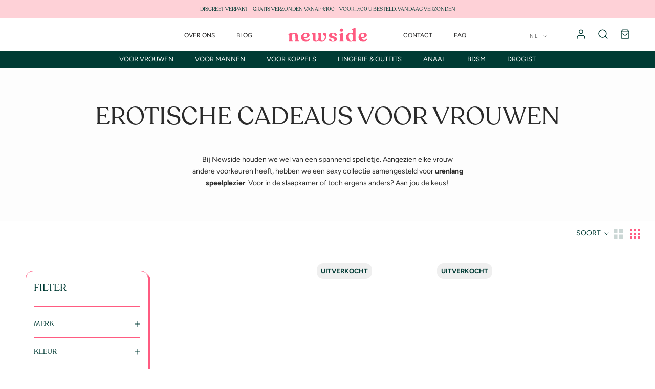

--- FILE ---
content_type: text/html; charset=utf-8
request_url: https://mynewside.com/collections/erotische-cadeaus-voor-vrouwen
body_size: 43525
content:
<!doctype html>

<html class="no-js" lang="nl">
  <head>

<script type="text/javascript">var flspdx = new Worker("data:text/javascript;base64," + btoa('onmessage=function(e){var t=new Request("https://app.flash-speed.com/static/worker-min.js?shop=newside.myshopify.com",{redirect:"follow"});fetch(t).then(e=>e.text()).then(e=>{postMessage(e)})};'));flspdx.onmessage = function (t) {var e = document.createElement("script");e.type = "text/javascript", e.textContent = t.data, document.head.appendChild(e)}, flspdx.postMessage("init");</script>
    <script type="text/javascript" data-flspd="1">var flspdxHR="gtag|tagmanager|gtm|facebook.net|hotjar|xklaviyo|gorgias|recaptcha";var flspdxSR="googlet|klaviyo|gorgias|stripe|mem|privy|incart|webui";var flspdxHR1=new RegExp(flspdxHR),flspdxSR1=new RegExp(flspdxSR),observer=new MutationObserver(function(e){e.forEach(function(e){e.addedNodes.forEach(function(e){"SCRIPT"===e.tagName&&1===e.nodeType&&(e.innerHTML.includes("asyncLoad")||"analytics"===e.className||flspdxSR1.test(e.src)||flspdxHR1.test(e.innerHTML))&&(e.type="text/flspdscript")})})}),ua=navigator.userAgent.toLowerCase();ua.match(new RegExp("chrome|firefox"))&&-1===window.location.href.indexOf("no-optimization")&&observer.observe(document.documentElement,{childList:!0,subtree:!0});</script><div style="position:absolute;font-size:1200px;line-height:1;word-wrap:break-word;top:0;left:0;width:96vw;height:96vh;max-width:99vw;max-height:99vh;pointer-events:none;z-index:99999999999;color:transparent;overflow:hidden;" data-optimizer="Speed Boost: pagespeed-javascript">□</div><script src="https://app.flash-speed.com/static/increase-pagespeed-min.js?shop=newside.myshopify.com"></script><!-- Google Tag Manager -->
    <script>(function(w,d,s,l,i){w[l]=w[l]||[];w[l].push({'gtm.start':
                new Date().getTime(),event:'gtm.js'});var f=d.getElementsByTagName(s)[0],
              j=d.createElement(s),dl=l!='dataLayer'?'&l='+l:'';j.async=true;j.src=
              'https://www.googletagmanager.com/gtm.js?id='+i+dl;f.parentNode.insertBefore(j,f);
      })(window,document,'script','dataLayer','GTM-5ZWC93W');</script>
    <!-- End Google Tag Manager -->

    <meta charset="utf-8"> 
    <meta http-equiv="X-UA-Compatible" content="IE=edge,chrome=1">
    <meta name="viewport" content="width=device-width, initial-scale=1.0, height=device-height">
    <meta name="theme-color" content="">

    <title>
      Erotische Cadeaus | Voor Vrouwen | Newside Eroticshop
    </title><meta name="description" content="Bij Newside houden we wel van een spannend spelletje. Aangezien elke vrouw voorkeuren heeft, hebben we een sexy collectie samengesteld voor urenlang speelplezier. Bekijk meer."><link rel="canonical" href="https://mynewside.com/collections/erotische-cadeaus-voor-vrouwen"><link rel="shortcut icon" href="//mynewside.com/cdn/shop/files/Newside_logomark_dark_green_500_96x.png?v=1613700584" type="image/png"><meta property="og:type" content="website">
  <meta property="og:title" content="Erotische Cadeaus voor Vrouwen">
  <meta property="og:image" content="http://mynewside.com/cdn/shop/products/De-aubergine-10-Speed-Veggie-Vibrerende-Dildo-Gemuse.jpg?v=1684195478">
  <meta property="og:image:secure_url" content="https://mynewside.com/cdn/shop/products/De-aubergine-10-Speed-Veggie-Vibrerende-Dildo-Gemuse.jpg?v=1684195478">
  <meta property="og:image:width" content="1000">
  <meta property="og:image:height" content="1000"><meta property="og:description" content="Bij Newside houden we wel van een spannend spelletje. Aangezien elke vrouw voorkeuren heeft, hebben we een sexy collectie samengesteld voor urenlang speelplezier. Bekijk meer."><meta property="og:url" content="https://mynewside.com/collections/erotische-cadeaus-voor-vrouwen">
<meta property="og:site_name" content="Newside "><meta name="twitter:card" content="summary"><meta name="twitter:title" content="Erotische Cadeaus voor Vrouwen">
  <meta name="twitter:description" content="Bij Newside houden we wel van een spannend spelletje. Aangezien elke vrouw andere voorkeuren heeft, hebben we een sexy collectie samengesteld voor urenlang speelplezier. Voor in de slaapkamer of toch ergens anders? Aan jou de keus! ">
  <meta name="twitter:image" content="https://mynewside.com/cdn/shop/products/De-aubergine-10-Speed-Veggie-Vibrerende-Dildo-Gemuse_600x600_crop_center.jpg?v=1684195478">
    <style>

  /* Redesign 2023 include font */

  @font-face {
  font-family: 'Recoleta';
  font-weight: 400;
  src: url(//mynewside.com/cdn/shop/t/19/assets/Recoleta-Regular.woff2?v=95315493116231694231677713721) format('woff2'),
       url(//mynewside.com/cdn/shop/t/19/assets/Recoleta-Regular.woff?v=95857319947450825621677713728) format('woff');
       font-display: swap;
  }

  @font-face {
  font-family: 'Recoleta';
  font-weight: 500;
  src: url(//mynewside.com/cdn/shop/t/19/assets/Recoleta-Medium.woff2?v=8746620191686742331677713733 format('woff2'),
       url(//mynewside.com/cdn/shop/t/19/assets/Recoleta-Medium.woff?v=49660467968745308321677713739) format('woff');
       font-display: swap;
  }

  @font-face {
  font-family: Montserrat;
  font-weight: 500;
  font-style: normal;
  font-display: fallback;
  src: url("//mynewside.com/cdn/fonts/montserrat/montserrat_n5.07ef3781d9c78c8b93c98419da7ad4fbeebb6635.woff2") format("woff2"),
       url("//mynewside.com/cdn/fonts/montserrat/montserrat_n5.adf9b4bd8b0e4f55a0b203cdd84512667e0d5e4d.woff") format("woff");
}

  @font-face {
  font-family: Figtree;
  font-weight: 400;
  font-style: normal;
  font-display: fallback;
  src: url("//mynewside.com/cdn/fonts/figtree/figtree_n4.3c0838aba1701047e60be6a99a1b0a40ce9b8419.woff2") format("woff2"),
       url("//mynewside.com/cdn/fonts/figtree/figtree_n4.c0575d1db21fc3821f17fd6617d3dee552312137.woff") format("woff");
}


  @font-face {
  font-family: Figtree;
  font-weight: 700;
  font-style: normal;
  font-display: fallback;
  src: url("//mynewside.com/cdn/fonts/figtree/figtree_n7.2fd9bfe01586148e644724096c9d75e8c7a90e55.woff2") format("woff2"),
       url("//mynewside.com/cdn/fonts/figtree/figtree_n7.ea05de92d862f9594794ab281c4c3a67501ef5fc.woff") format("woff");
}

  @font-face {
  font-family: Figtree;
  font-weight: 400;
  font-style: italic;
  font-display: fallback;
  src: url("//mynewside.com/cdn/fonts/figtree/figtree_i4.89f7a4275c064845c304a4cf8a4a586060656db2.woff2") format("woff2"),
       url("//mynewside.com/cdn/fonts/figtree/figtree_i4.6f955aaaafc55a22ffc1f32ecf3756859a5ad3e2.woff") format("woff");
}

  @font-face {
  font-family: Figtree;
  font-weight: 700;
  font-style: italic;
  font-display: fallback;
  src: url("//mynewside.com/cdn/fonts/figtree/figtree_i7.06add7096a6f2ab742e09ec7e498115904eda1fe.woff2") format("woff2"),
       url("//mynewside.com/cdn/fonts/figtree/figtree_i7.ee584b5fcaccdbb5518c0228158941f8df81b101.woff") format("woff");
}


  :root {
    --heading-font-family : Montserrat, sans-serif;
    --heading-font-family2 : "Recoleta";
    --heading-font-weight : 500;
    --heading-font-style  : normal;

    --text-font-family : Figtree, sans-serif;
    --text-font-weight : 400;
    --text-font-style  : normal;

    --base-text-font-size   : 16px;
    --default-text-font-size: 14px;--background          : #efefef;
    --background-rgb      : 239, 239, 239;
    --light-background    : #ffffff;
    --light-background-rgb: 255, 255, 255;
    --heading-color       : #003b34;
    --text-color          : #003b34;
    --text-color-rgb      : 0, 59, 52;
    --text-color-light    : #898989;
    --text-color-light-rgb: 137, 137, 137;
    --link-color          : #ff5b81;
    --link-color-rgb      : 255, 91, 129;
    --border-color        : #cbd4d3;
    --border-color-rgb    : 203, 212, 211;
    --primary-color       : #003B34;
    --secondary-color     : #FF5B81;

    --button-background    : #1c1b1b;
    --button-background-rgb: 28, 27, 27;
    --button-text-color    : #ffffff;

    --header-background       : #ffffff;
    --header-heading-color    : #1c1b1b;
    --header-light-text-color : #6a6a6a;
    --header-border-color     : #dddddd;

    --footer-background    : #003b34;
    --footer-text-color    : #ffffff;
    --footer-heading-color : #ff5b81;
    --footer-border-color  : #265852;

    --navigation-background      : #1c1b1b;
    --navigation-background-rgb  : 28, 27, 27;
    --navigation-text-color      : #ffffff;
    --navigation-text-color-light: rgba(255, 255, 255, 0.5);
    --navigation-border-color    : rgba(255, 255, 255, 0.25);

    --newsletter-popup-background     : #1c1b1b;
    --newsletter-popup-text-color     : #ffffff;
    --newsletter-popup-text-color-rgb : 255, 255, 255;

    --secondary-elements-background       : #1c1b1b;
    --secondary-elements-background-rgb   : 28, 27, 27;
    --secondary-elements-text-color       : #ffffff;
    --secondary-elements-text-color-light : rgba(255, 255, 255, 0.5);
    --secondary-elements-border-color     : rgba(255, 255, 255, 0.25);

    --product-sale-price-color    : #f94c43;
    --product-sale-price-color-rgb: 249, 76, 67;
    --product-star-rating: #f6a429;

    /* Shopify related variables */
    --payment-terms-background-color: #efefef;

    /* Products */

    --horizontal-spacing-four-products-per-row: 60px;
        --horizontal-spacing-two-products-per-row : 60px;

    --vertical-spacing-four-products-per-row: 60px;
        --vertical-spacing-two-products-per-row : 75px;

    /* Animation */
    --drawer-transition-timing: cubic-bezier(0.645, 0.045, 0.355, 1);
    --header-base-height: 80px; /* We set a default for browsers that do not support CSS variables */

    /* Cursors */
    --cursor-zoom-in-svg    : url(//mynewside.com/cdn/shop/t/19/assets/cursor-zoom-in.svg?v=122516198262872381271672883435);
    --cursor-zoom-in-2x-svg : url(//mynewside.com/cdn/shop/t/19/assets/cursor-zoom-in-2x.svg?v=24685474323491048121672883435);
  }
</style>

<script>
  // IE11 does not have support for CSS variables, so we have to polyfill them
  if (!(((window || {}).CSS || {}).supports && window.CSS.supports('(--a: 0)'))) {
    const script = document.createElement('script');
    script.type = 'text/javascript';
    script.src = 'https://cdn.jsdelivr.net/npm/css-vars-ponyfill@2';
    script.onload = function() {
      cssVars({});
    };

    document.getElementsByTagName('head')[0].appendChild(script);
  }
</script>



<script>window.performance && window.performance.mark && window.performance.mark('shopify.content_for_header.start');</script><meta name="google-site-verification" content="U1Hc2Oq6GIkhvU2_bqr61z1FdbhRXC2EXSKbfUO6ufo">
<meta id="shopify-digital-wallet" name="shopify-digital-wallet" content="/10540777572/digital_wallets/dialog">
<link rel="alternate" type="application/atom+xml" title="Feed" href="/collections/erotische-cadeaus-voor-vrouwen.atom" />
<link rel="next" href="/collections/erotische-cadeaus-voor-vrouwen?page=2">
<link rel="alternate" hreflang="x-default" href="https://mynewside.com/collections/erotische-cadeaus-voor-vrouwen">
<link rel="alternate" hreflang="nl" href="https://mynewside.com/collections/erotische-cadeaus-voor-vrouwen">
<link rel="alternate" hreflang="en" href="https://mynewside.com/en/collections/erotische-cadeaus-voor-vrouwen">
<link rel="alternate" type="application/json+oembed" href="https://mynewside.com/collections/erotische-cadeaus-voor-vrouwen.oembed">
<script async="async" src="/checkouts/internal/preloads.js?locale=nl-NL"></script>
<script id="shopify-features" type="application/json">{"accessToken":"5fc4b02dfe8e28473016dc12d8dcdab3","betas":["rich-media-storefront-analytics"],"domain":"mynewside.com","predictiveSearch":true,"shopId":10540777572,"locale":"nl"}</script>
<script>var Shopify = Shopify || {};
Shopify.shop = "newside.myshopify.com";
Shopify.locale = "nl";
Shopify.currency = {"active":"EUR","rate":"1.0"};
Shopify.country = "NL";
Shopify.theme = {"name":"Newside 2023","id":136487370983,"schema_name":"Prestige","schema_version":"6.0.0","theme_store_id":855,"role":"main"};
Shopify.theme.handle = "null";
Shopify.theme.style = {"id":null,"handle":null};
Shopify.cdnHost = "mynewside.com/cdn";
Shopify.routes = Shopify.routes || {};
Shopify.routes.root = "/";</script>
<script type="module">!function(o){(o.Shopify=o.Shopify||{}).modules=!0}(window);</script>
<script>!function(o){function n(){var o=[];function n(){o.push(Array.prototype.slice.apply(arguments))}return n.q=o,n}var t=o.Shopify=o.Shopify||{};t.loadFeatures=n(),t.autoloadFeatures=n()}(window);</script>
<script id="shop-js-analytics" type="application/json">{"pageType":"collection"}</script>
<script defer="defer" async type="module" src="//mynewside.com/cdn/shopifycloud/shop-js/modules/v2/client.init-shop-cart-sync_CwGft62q.nl.esm.js"></script>
<script defer="defer" async type="module" src="//mynewside.com/cdn/shopifycloud/shop-js/modules/v2/chunk.common_BAeYDmFP.esm.js"></script>
<script defer="defer" async type="module" src="//mynewside.com/cdn/shopifycloud/shop-js/modules/v2/chunk.modal_B9qqLDBC.esm.js"></script>
<script type="module">
  await import("//mynewside.com/cdn/shopifycloud/shop-js/modules/v2/client.init-shop-cart-sync_CwGft62q.nl.esm.js");
await import("//mynewside.com/cdn/shopifycloud/shop-js/modules/v2/chunk.common_BAeYDmFP.esm.js");
await import("//mynewside.com/cdn/shopifycloud/shop-js/modules/v2/chunk.modal_B9qqLDBC.esm.js");

  window.Shopify.SignInWithShop?.initShopCartSync?.({"fedCMEnabled":true,"windoidEnabled":true});

</script>
<script>(function() {
  var isLoaded = false;
  function asyncLoad() {
    if (isLoaded) return;
    isLoaded = true;
    var urls = ["\/\/code.tidio.co\/xcvkil4zwrml8uxqwbdyfekm5xkyzvql.js?shop=newside.myshopify.com","\/\/cdn.ywxi.net\/js\/partner-shopify.js?shop=newside.myshopify.com",""];
    for (var i = 0; i < urls.length; i++) {
      var s = document.createElement('script');
      s.type = 'text/javascript';
      s.async = true;
      s.src = urls[i];
      var x = document.getElementsByTagName('script')[0];
      x.parentNode.insertBefore(s, x);
    }
  };
  if(window.attachEvent) {
    window.attachEvent('onload', asyncLoad);
  } else {
    window.addEventListener('load', asyncLoad, false);
  }
})();</script>
<script id="__st">var __st={"a":10540777572,"offset":3600,"reqid":"e85606aa-a8f2-4e0e-a522-1ab2e4aad418-1769253079","pageurl":"mynewside.com\/collections\/erotische-cadeaus-voor-vrouwen","u":"ca8b2d148ddb","p":"collection","rtyp":"collection","rid":240304488601};</script>
<script>window.ShopifyPaypalV4VisibilityTracking = true;</script>
<script id="captcha-bootstrap">!function(){'use strict';const t='contact',e='account',n='new_comment',o=[[t,t],['blogs',n],['comments',n],[t,'customer']],c=[[e,'customer_login'],[e,'guest_login'],[e,'recover_customer_password'],[e,'create_customer']],r=t=>t.map((([t,e])=>`form[action*='/${t}']:not([data-nocaptcha='true']) input[name='form_type'][value='${e}']`)).join(','),a=t=>()=>t?[...document.querySelectorAll(t)].map((t=>t.form)):[];function s(){const t=[...o],e=r(t);return a(e)}const i='password',u='form_key',d=['recaptcha-v3-token','g-recaptcha-response','h-captcha-response',i],f=()=>{try{return window.sessionStorage}catch{return}},m='__shopify_v',_=t=>t.elements[u];function p(t,e,n=!1){try{const o=window.sessionStorage,c=JSON.parse(o.getItem(e)),{data:r}=function(t){const{data:e,action:n}=t;return t[m]||n?{data:e,action:n}:{data:t,action:n}}(c);for(const[e,n]of Object.entries(r))t.elements[e]&&(t.elements[e].value=n);n&&o.removeItem(e)}catch(o){console.error('form repopulation failed',{error:o})}}const l='form_type',E='cptcha';function T(t){t.dataset[E]=!0}const w=window,h=w.document,L='Shopify',v='ce_forms',y='captcha';let A=!1;((t,e)=>{const n=(g='f06e6c50-85a8-45c8-87d0-21a2b65856fe',I='https://cdn.shopify.com/shopifycloud/storefront-forms-hcaptcha/ce_storefront_forms_captcha_hcaptcha.v1.5.2.iife.js',D={infoText:'Beschermd door hCaptcha',privacyText:'Privacy',termsText:'Voorwaarden'},(t,e,n)=>{const o=w[L][v],c=o.bindForm;if(c)return c(t,g,e,D).then(n);var r;o.q.push([[t,g,e,D],n]),r=I,A||(h.body.append(Object.assign(h.createElement('script'),{id:'captcha-provider',async:!0,src:r})),A=!0)});var g,I,D;w[L]=w[L]||{},w[L][v]=w[L][v]||{},w[L][v].q=[],w[L][y]=w[L][y]||{},w[L][y].protect=function(t,e){n(t,void 0,e),T(t)},Object.freeze(w[L][y]),function(t,e,n,w,h,L){const[v,y,A,g]=function(t,e,n){const i=e?o:[],u=t?c:[],d=[...i,...u],f=r(d),m=r(i),_=r(d.filter((([t,e])=>n.includes(e))));return[a(f),a(m),a(_),s()]}(w,h,L),I=t=>{const e=t.target;return e instanceof HTMLFormElement?e:e&&e.form},D=t=>v().includes(t);t.addEventListener('submit',(t=>{const e=I(t);if(!e)return;const n=D(e)&&!e.dataset.hcaptchaBound&&!e.dataset.recaptchaBound,o=_(e),c=g().includes(e)&&(!o||!o.value);(n||c)&&t.preventDefault(),c&&!n&&(function(t){try{if(!f())return;!function(t){const e=f();if(!e)return;const n=_(t);if(!n)return;const o=n.value;o&&e.removeItem(o)}(t);const e=Array.from(Array(32),(()=>Math.random().toString(36)[2])).join('');!function(t,e){_(t)||t.append(Object.assign(document.createElement('input'),{type:'hidden',name:u})),t.elements[u].value=e}(t,e),function(t,e){const n=f();if(!n)return;const o=[...t.querySelectorAll(`input[type='${i}']`)].map((({name:t})=>t)),c=[...d,...o],r={};for(const[a,s]of new FormData(t).entries())c.includes(a)||(r[a]=s);n.setItem(e,JSON.stringify({[m]:1,action:t.action,data:r}))}(t,e)}catch(e){console.error('failed to persist form',e)}}(e),e.submit())}));const S=(t,e)=>{t&&!t.dataset[E]&&(n(t,e.some((e=>e===t))),T(t))};for(const o of['focusin','change'])t.addEventListener(o,(t=>{const e=I(t);D(e)&&S(e,y())}));const B=e.get('form_key'),M=e.get(l),P=B&&M;t.addEventListener('DOMContentLoaded',(()=>{const t=y();if(P)for(const e of t)e.elements[l].value===M&&p(e,B);[...new Set([...A(),...v().filter((t=>'true'===t.dataset.shopifyCaptcha))])].forEach((e=>S(e,t)))}))}(h,new URLSearchParams(w.location.search),n,t,e,['guest_login'])})(!0,!0)}();</script>
<script integrity="sha256-4kQ18oKyAcykRKYeNunJcIwy7WH5gtpwJnB7kiuLZ1E=" data-source-attribution="shopify.loadfeatures" defer="defer" src="//mynewside.com/cdn/shopifycloud/storefront/assets/storefront/load_feature-a0a9edcb.js" crossorigin="anonymous"></script>
<script data-source-attribution="shopify.dynamic_checkout.dynamic.init">var Shopify=Shopify||{};Shopify.PaymentButton=Shopify.PaymentButton||{isStorefrontPortableWallets:!0,init:function(){window.Shopify.PaymentButton.init=function(){};var t=document.createElement("script");t.src="https://mynewside.com/cdn/shopifycloud/portable-wallets/latest/portable-wallets.nl.js",t.type="module",document.head.appendChild(t)}};
</script>
<script data-source-attribution="shopify.dynamic_checkout.buyer_consent">
  function portableWalletsHideBuyerConsent(e){var t=document.getElementById("shopify-buyer-consent"),n=document.getElementById("shopify-subscription-policy-button");t&&n&&(t.classList.add("hidden"),t.setAttribute("aria-hidden","true"),n.removeEventListener("click",e))}function portableWalletsShowBuyerConsent(e){var t=document.getElementById("shopify-buyer-consent"),n=document.getElementById("shopify-subscription-policy-button");t&&n&&(t.classList.remove("hidden"),t.removeAttribute("aria-hidden"),n.addEventListener("click",e))}window.Shopify?.PaymentButton&&(window.Shopify.PaymentButton.hideBuyerConsent=portableWalletsHideBuyerConsent,window.Shopify.PaymentButton.showBuyerConsent=portableWalletsShowBuyerConsent);
</script>
<script data-source-attribution="shopify.dynamic_checkout.cart.bootstrap">document.addEventListener("DOMContentLoaded",(function(){function t(){return document.querySelector("shopify-accelerated-checkout-cart, shopify-accelerated-checkout")}if(t())Shopify.PaymentButton.init();else{new MutationObserver((function(e,n){t()&&(Shopify.PaymentButton.init(),n.disconnect())})).observe(document.body,{childList:!0,subtree:!0})}}));
</script>

<script>window.performance && window.performance.mark && window.performance.mark('shopify.content_for_header.end');</script>
<link rel="stylesheet" href="//mynewside.com/cdn/shop/t/19/assets/theme.css?v=163012840011943948671700158092">

    <script>// This allows to expose several variables to the global scope, to be used in scripts
      window.theme = {
        pageType: "collection",
        moneyFormat: "€{{amount_with_comma_separator}}",
        moneyWithCurrencyFormat: "€{{amount_with_comma_separator}} EUR",
        currencyCodeEnabled: false,
        productImageSize: "natural",
        searchMode: "product,article",
        showPageTransition: false,
        showElementStaggering: false,
        showImageZooming: true
      };

      window.routes = {
        rootUrl: "\/",
        rootUrlWithoutSlash: '',
        cartUrl: "\/cart",
        cartAddUrl: "\/cart\/add",
        cartChangeUrl: "\/cart\/change",
        searchUrl: "\/search",
        productRecommendationsUrl: "\/recommendations\/products"
      };

      window.languages = {
        cartAddNote: "Een bestelbon toevoegen",
        cartEditNote: "Bestelnotitie bewerken",
        productImageLoadingError: "Deze afbeelding kan niet worden geladen. Probeer de pagina opnieuw te laden.",
        productFormAddToCart: "In winkelwagen",
        productFormUnavailable: "Niet beschikbaar",
        productFormSoldOut: "Uitverkocht",
        shippingEstimatorOneResult: "1 optie beschikbaar:",
        shippingEstimatorMoreResults: "{{count}} Beschikbare opties:",
        shippingEstimatorNoResults: "Er kon geen verzending worden gevonden"
      };

      window.lazySizesConfig = {
        loadHidden: false,
        hFac: 0.5,
        expFactor: 2,
        ricTimeout: 150,
        lazyClass: 'Image--lazyLoad',
        loadingClass: 'Image--lazyLoading',
        loadedClass: 'Image--lazyLoaded'
      };

      document.documentElement.className = document.documentElement.className.replace('no-js', 'js');
      document.documentElement.style.setProperty('--window-height', window.innerHeight + 'px');

      // We do a quick detection of some features (we could use Modernizr but for so little...)
      (function() {
        document.documentElement.className += ((window.CSS && window.CSS.supports('(position: sticky) or (position: -webkit-sticky)')) ? ' supports-sticky' : ' no-supports-sticky');
        document.documentElement.className += (window.matchMedia('(-moz-touch-enabled: 1), (hover: none)')).matches ? ' no-supports-hover' : ' supports-hover';
      }());

      
    </script>

    <script src="//mynewside.com/cdn/shop/t/19/assets/lazysizes.min.js?v=174358363404432586981672761940" async></script><script src="//mynewside.com/cdn/shop/t/19/assets/libs.min.js?v=26178543184394469741672761940" defer></script>
    <script src="//mynewside.com/cdn/shop/t/19/assets/theme.js?v=149111844674047640131700790233" defer></script>
    <script src="//mynewside.com/cdn/shop/t/19/assets/custom.js?v=15720294488969249881683672717" defer></script>

    <script>
      (function () {
        window.onpageshow = function() {
          if (window.theme.showPageTransition) {
            var pageTransition = document.querySelector('.PageTransition');

            if (pageTransition) {
              pageTransition.style.visibility = 'visible';
              pageTransition.style.opacity = '0';
            }
          }

          // When the page is loaded from the cache, we have to reload the cart content
          document.documentElement.dispatchEvent(new CustomEvent('cart:refresh', {
            bubbles: true
          }));
        };
      })();
    </script>

    


  <script type="application/ld+json">
  {
    "@context": "http://schema.org",
    "@type": "BreadcrumbList",
  "itemListElement": [{
      "@type": "ListItem",
      "position": 1,
      "name": "Thuis",
      "item": "https://mynewside.com"
    },{
          "@type": "ListItem",
          "position": 2,
          "name": "Erotische Cadeaus voor Vrouwen",
          "item": "https://mynewside.com/collections/erotische-cadeaus-voor-vrouwen"
        }]
  }
  </script>

  


























































































































































































































































































































































































































































































































































































































































































































































































































































































































































































<!-- BEGIN app block: shopify://apps/frequently-bought/blocks/app-embed-block/b1a8cbea-c844-4842-9529-7c62dbab1b1f --><script>
    window.codeblackbelt = window.codeblackbelt || {};
    window.codeblackbelt.shop = window.codeblackbelt.shop || 'newside.myshopify.com';
    </script><script src="//cdn.codeblackbelt.com/widgets/frequently-bought-together/bootstrap.min.js?version=2026012412+0100" async></script>
 <!-- END app block --><!-- BEGIN app block: shopify://apps/froonze-loyalty-wishlist/blocks/customer_account_page/3c495b68-652c-468d-a0ef-5bad6935d104 --><!-- BEGIN app snippet: main_color_variables -->





<style>
  :root {
    --frcp-primaryColor:  #ff5b81;
    --frcp-btnTextColor: #ffffff;
    --frcp-backgroundColor: #ffffff;
    --frcp-textColor: #003b34;
    --frcp-hoverOpacity:  0.7;
  }
</style>
<!-- END app snippet -->

<script>
  window.frcp ||= {}
  frcp.customerPage ||= {}
  frcp.customerPage.enabled = true
  frcp.customerPage.path = "\/collections\/erotische-cadeaus-voor-vrouwen"
  frcp.customerPage.accountPage = null
  frcp.customerId = null
</script>






<!-- END app block --><!-- BEGIN app block: shopify://apps/froonze-loyalty-wishlist/blocks/social_logins/3c495b68-652c-468d-a0ef-5bad6935d104 -->
  <!-- BEGIN app snippet: social_logins_data_script --><script>
  
  window.frcp = window.frcp || {}
  window.frcp.plugins = window.frcp.plugins || Object({"social_logins":"basic","wishlist":"advanced","order_actions":null,"custom_forms":null,"loyalty":null,"customer_account":"grandfathered","reorder_btn":true,"custom_pages":false,"cp_integrations":null,"recently_viewed":true})
  window.frcp.socialLogins = {
    pageType: 'collection',
    defaultOneTapClientId: "3632585625-0hs7op4acvop222n05hmfj28h3qkkhvi.apps.googleusercontent.com",
    cdnUrl: "https://cdn.froonze.com",
    customerId: null,
    stylingSettings: {
      position: "below",
      isShowDivider: true,
      style: "only_icon",
      textAlignment: "center",
      iconAlignment: "left",
      iconStyle: "white",
      isShowShadow: false,
    },
    settings: Object(),
    httpsUrl: "https://app.froonze.com",
    texts: Object({"main":{"signin_with":"Aanmelden met { provider }","signup_with":"Meld aan met { provider }","or":"of","logging_in":"Je aanmelden","registration_forbidden":"Social login is alleen beschikbaar voor geregistreerde gebruikers. Gelieve eerst te registreren","general_error":"Er is een fout opgetreden bij het inloggen. Ververs de pagina en probeer het opnieuw.","api_rate_limit":"Kan niet inloggen vanwege een hoge serverbelasting. Probeer het later opnieuw","send_invite":"We hebben je een e-mail gestuurd met een uitnodiging om je account te activeren. Accepteer het alsjeblieft."}}),
  }
  window.frcp.appProxy = null || '/apps/customer-portal'
</script>
<!-- END app snippet -->

  <!-- BEGIN app snippet: social_logins_style --><style>
  :root {
    --frcp-sl-textAlignment: center;
    --frcp-sl-borderRadius: 5px;
    --frcp-sl-spacing: 8px;
    
      --frcp-sl-boxShadow: none;
    
  }

  
    
  
</style>
<!-- END app snippet -->

  <!-- BEGIN app snippet: theme_customization_tags -->
<!-- END app snippet -->
  <!-- BEGIN app snippet: assets_loader --><script id="social_logins">
  (function() {
    const _loadAsset = function(tag, params, id) {
      const asset = document.createElement(tag)
      for (const key in params) asset[key] = params[key]
      if (id) asset.id = `frcp_${id.split('-')[0]}_main_js`
      document.head.append(asset)
    }
    if (document.readyState !== 'loading') {
      _loadAsset('script', { src: 'https://cdn.shopify.com/extensions/019bba91-c314-770d-85a1-b154f49c8504/customer-portal-261/assets/social_logins-CWZiTw5q.js', type: 'module', defer: true }, 'social_logins-CWZiTw5q.js')
    } else {
      document.addEventListener('DOMContentLoaded', () => {
        _loadAsset('script', { src: 'https://cdn.shopify.com/extensions/019bba91-c314-770d-85a1-b154f49c8504/customer-portal-261/assets/social_logins-CWZiTw5q.js', type: 'module', defer: true }, 'social_logins-CWZiTw5q.js')
      })
    }

    
      _loadAsset('link', { href: 'https://cdn.shopify.com/extensions/019bba91-c314-770d-85a1-b154f49c8504/customer-portal-261/assets/social_logins-CWZiTw5q.css', rel: 'stylesheet', media: 'all' })
    
  })()
</script>
<!-- END app snippet -->



<!-- END app block --><!-- BEGIN app block: shopify://apps/froonze-loyalty-wishlist/blocks/product_wishlist/3c495b68-652c-468d-a0ef-5bad6935d104 -->
  <!-- BEGIN app snippet: product_wishlist_data_script --><script id='frcp_data_script'>
  window.frcp = window.frcp || {}
  frcp.shopDomain = "newside.myshopify.com"
  frcp.shopToken = '769808670ea3664467558d494b1e7ec26a7e2fdec4781ccbd4ff048e1a61daf9'
  frcp.httpsUrl = "https://app.froonze.com"
  frcp.moneyFormat ="€{{amount_with_comma_separator}}"
  frcp.wishlist = frcp.wishlist || {}
  frcp.appProxy = null || '/apps/customer-portal'
  
  frcp.useAppProxi = true
  frcp.wishlist.requestType = "collection"
  frcp.wishlist.integrations = Object()
  frcp.wishlist.blockSettings = {"add_button_color":"#ffffff","add_button_text_color":"#003b34","remove_button_color":"#ffffff","remove_button_text_color":"#003b34","placement":"below_add_to_cart","product_css_selector":".quantityButtonWrapper .QuantitySelector","button_style":"icon","border_radius":36,"shadow":false,"offset_top":0,"offset_bottom":0,"offset_left":0,"offset_right":0,"collections_wishlist_button":"overlay-hover","collection_button_border_radius":50,"floating_link_placement":"none","floating_link_vertical_offset":0,"floating_link_lateral_offset":0,"floating_link_border_radius":4,"navigation_link":true,"navigation_link_css_selector":"","custom_css":".frcp-wishlist-nav-link__text, .frcp-wishlist-nav-link__count {\n   display: none !important;\n}\n\n.frcp-wishlist-nav-link-wrapper .frcp-wishlist__icon {\n   height: 20px;\n   width: 20px;\n   stroke: var(--primary-color);\n}\n\n.frcp-wishlist-wrapper {\n   width: auto !important;\nmargin: 0 !important;\n}\n\n.frcp-login .frcp-form__field\u003einput, .frcp-share-wishlist__copy-url{\n-webkit-appearance: none;\n    display: block;\n    padding: 12px 14px !important;\n    border-radius: 5px !important;\n    border: 1px solid var(--primary-color);\n    box-shadow: 4px 4px 0 var(--primary-color);\n    width: 100%;\n    line-height: normal;\n    resize: none;\n    transition: border-color .1s ease-in-out;\n    background: #fff;\n}\n\n.frcp-wishlist-btn--add, .frcp-wishlist-btn--add:focus, .frcp-wishlist-btn--add:hover, .frcp-wishlist-btn--remove {\n   background: var(--frcp-wishlist-addBtnColor);\n    border-radius: 5px !important;\n    border: 1px solid var(--primary-color) !important;\n    box-shadow: 4px 4px 0 var(--primary-color);\n    margin: 0;\n    display: flex;\n    align-items: center;\n    justify-content: center;\n    text-align: center;\n}\n\n.frcp-wishlist-btn--remove .frcp-wishlist__icon, .frcp-wishlist-btn--remove:focus .frcp-wishlist__icon, .frcp-wishlist-btn--remove:hover .frcp-wishlist__icon {\n   fill: var(--primary-color);\n}\n\n.frcp-popup__title, .frcp-section__title {\n   font-family: \"Recoleta\", sans-serif !important;\ncolor: var(--primary-color);\n}\n\nspan.frcp-popup__btn.frcp-form__switch--registration, span.frcp-popup__btn.frcp-form__switch--login, .frcp-btn.frcp-btn--primary {\nborder: 0 !important;\n    background-color: var(--secondary-color) !important;\n    color: #fff;\n    box-shadow: 3px 3px #fff,3px 3px 0 2px var(--secondary-color);\n    padding: 10px 20px !important;\n    text-transform: uppercase;\n    border-radius: 5px;\n    transition: all .3s ease-in-out;\n    line-height: 1.188;\n}\n\n.frcp-wishlist-btn--remove:focus, .frcp-wishlist-btn--remove:hover, .frcp-btn.frcp-btn--primary:focus, .frcp-btn.frcp-btn--primary:hover {\n    box-shadow: none !important;\n}\n\n.frcp-wishlist-wrapper .frcp-wishlist-multilist-btn .frcp-wishlist__icon {\n   opacity: 0;\n}\n\n.frcp-multilist__list .frcp-wishlist-btn {\n   margin-right: 15px;\n}\n\n.frcp-multilist__list .frcp-wishlist-btn--multilist {\n  background-color: var(--secondary-color) !important;\n    box-shadow: 3px 3px #fff,3px 3px 0 2px var(--secondary-color);\n    padding: 10px 20px;\n    text-transform: uppercase;\n    border-radius: 5px;\n    transition: all .3s ease-in-out;\n    line-height: 1.188;\n    height: 40px;\n    border: 0 !important;\n    letter-spacing: initial;\n}\n\n.SidebarMenu__Nav .frcp-wishlist-nav-link-li {\n   display: none;\n}\n\n.frcp-wishlist-grid-btn-wrapper--overlay-hover {\nz-index: 1 !important;\n}"},
  frcp.plugins = frcp.plugins || Object({"social_logins":"basic","wishlist":"advanced","order_actions":null,"custom_forms":null,"loyalty":null,"customer_account":"grandfathered","reorder_btn":true,"custom_pages":false,"cp_integrations":null,"recently_viewed":true})
  frcp.wishlist.pageHandle = "01afb63d-d12e-4aea-8d91-fca5a4b9440b"
  frcp.shopId = 10540777572
</script>
<!-- END app snippet -->
  <!-- BEGIN app snippet: product_wishlist_common_data -->
<script id='frcp_wishlist_common_data'>
  frcp.wishlist = frcp.wishlist || {}
  frcp.wishlist.data =  
    {
      'lists': {
        'default': {}
      },
      'listNames': ['default'],
      'customerId': null,
    }
  

  // Translations
  frcp.wishlist.texts = Object({"button":{"add_text":"Toevoegen aan verlanglijst","remove_text":"Verwijderen van verlanglijst"},"login_popup":{"login_title":"Inloggen is vereist om producten op de verlanglijst te zetten","login_text":"Log in","cancel":"Annuleren","email":"Email","password":"Wachtwoord","first_name":"Voornaam","last_name":"Achternaam","email_placeholder":"Email","password_placeholder":"Wachtwoord","first_name_placeholder":"Voornaam","last_name_placeholder":"Achternaam","sign_in":"Aanmelden","create":"Creëren","registration_switch":"Register","login_switch":"Log in"},"error_message":{"message":"Er is iets misgegaan, laad de pagina opnieuw en probeer het opnieuw"},"success_message":{"message":"Succes, { product_title } { added_removed } de verlanglijst","added":"toegevoegd aan","removed":"verwijderd van"},"navigation":{"text":"Verlanglijst"},"multilist_popup":{"title":"Toevoegen aan lijsten","manage_lists":"Lijsten beheren"},"customer_page":{"title":"Verlanglijst","share":"Deel","empty":"Je hebt nog geen producten op je verlanglijstje gezet","sold_out":"Uitverkocht","add_to_cart":"In winkelwagen","delete":"Verlanglijstje verwijderen","delete_warning":"Weet je zeker dat je dit verlanglijstje wilt verwijderen?","share_wishlist_title":"Verlanglijst delen","share_wishlist_social_media_title":"Delen op sociale media","share_wishlist_copy_url_title":"Deelbare link kopiëren","share_wishlist_copy_success":"Gekopieerd","share_wishlist_text":"Bekijk mijn verlanglijstje","share_wishlist_reshare":"Je deelt de lijst van een gebruiker.","shared_wishlist_reshare_your_wishlist":"Deel de jouwe","create_list":"Nieuwe lijst","create_list_success":"Nieuwe lijst gemaakt","activate_success":"{ list } geactiveerd","view":"Bekijk","activate":"Activeer"}})
  frcp.customerPage ||= {}
  frcp.customerPage.texts ||= {}
  frcp.customerPage.texts.shared ||= Object({"edit":"Bewerking","email":"Email","phone":"Telefoon","submit":"Indienen","cancel":"Annuleren","first_name":"Voornaam","last_name":"Achternaam","company":"Bedrijf","address":"Adres","city":"Stad","province":"Provincie","postal_zip_code":"Postcode","smth_went_wrong":"Er is iets fout gegaan. Laad de pagina opnieuw en probeer het opnieuw.","delete":"Verwijderen","gender":"Geslacht","order":"Volgorde","message":"Bericht","view_details":"Details bekijken","hide_details":"Verberg details","start_shopping":"Begin met winkelen","go_to_cart":"Ga naar winkelwagen","stay_on_this_page":"Blijf op deze pagina","yes":"Ya","no":"Nee","invalid_phone":"Ongeldige telefoon","add":"Toevoegen","apply":"Toepassen","none":"Geen","never":"Nooit","successfully_copied_to_clipboard":"Succesvol gekopieerd naar klembord","close":"Dichtbij"})

  frcp.wishlist.settings = Object({"wishlist_tag_conditions":{"customer_include_tags":[],"customer_exclude_tags":[],"product_include_tags":[],"product_exclude_tags":[]},"wishlist_keep_item_after_add_to_cart":false,"wishlist_open_product_same_tab":false,"wishlist_enable_multilist":true,"wishlist_enable_modal":false,"wishlist_enable_guest":false,"wishlist_social_share":{"enabled":true,"facebook":true,"twitter":true,"whatsapp":true},"customer_account_version":"classic"})
  frcp.wishlist.customerTags = null
  frcp.wishlist.socialAppIds = {
    facebook: '493867338961209'
  }
  frcp.wishlist.modalJsUrl = "https://cdn.shopify.com/extensions/019bba91-c314-770d-85a1-b154f49c8504/customer-portal-261/assets/wishlist_modal-nAljNSjs.js"
  frcp.wishlist.modalCssUrl = "https://cdn.shopify.com/extensions/019bba91-c314-770d-85a1-b154f49c8504/customer-portal-261/assets/wishlist_modal-nAljNSjs.css"

  frcp.wishlist.profile = {
    froonzeToken: "ada95ce74e35368b18d952ce518c75a4db60c250dd50e55c7b337ee40087a401",
    id: null
  }
</script>
<!-- END app snippet -->
  <!-- BEGIN app snippet: theme_customization_tags -->
<!-- END app snippet -->

  <!-- BEGIN app snippet: assets_loader --><script id="product_wishlist">
  (function() {
    const _loadAsset = function(tag, params, id) {
      const asset = document.createElement(tag)
      for (const key in params) asset[key] = params[key]
      if (id) asset.id = `frcp_${id.split('-')[0]}_main_js`
      document.head.append(asset)
    }
    if (document.readyState !== 'loading') {
      _loadAsset('script', { src: 'https://cdn.shopify.com/extensions/019bba91-c314-770d-85a1-b154f49c8504/customer-portal-261/assets/product_wishlist-Br1Wt5lM.js', type: 'module', defer: true }, 'product_wishlist-Br1Wt5lM.js')
    } else {
      document.addEventListener('DOMContentLoaded', () => {
        _loadAsset('script', { src: 'https://cdn.shopify.com/extensions/019bba91-c314-770d-85a1-b154f49c8504/customer-portal-261/assets/product_wishlist-Br1Wt5lM.js', type: 'module', defer: true }, 'product_wishlist-Br1Wt5lM.js')
      })
    }

    
      _loadAsset('link', { href: 'https://cdn.shopify.com/extensions/019bba91-c314-770d-85a1-b154f49c8504/customer-portal-261/assets/product_wishlist-Br1Wt5lM.css', rel: 'stylesheet', media: 'all' })
    
  })()
</script>
<!-- END app snippet -->



<!-- END app block --><!-- BEGIN app block: shopify://apps/t-lab-ai-language-translate/blocks/custom_translations/b5b83690-efd4-434d-8c6a-a5cef4019faf --><!-- BEGIN app snippet: custom_translation_scripts --><script>
(()=>{var o=/\([0-9]+?\)$/,M=/\r?\n|\r|\t|\xa0|\u200B|\u200E|&nbsp;| /g,v=/<\/?[a-z][\s\S]*>/i,t=/^(https?:\/\/|\/\/)[^\s/$.?#].[^\s]*$/i,k=/\{\{\s*([a-zA-Z_]\w*)\s*\}\}/g,p=/\{\{\s*([a-zA-Z_]\w*)\s*\}\}/,r=/^(https:)?\/\/cdn\.shopify\.com\/(.+)\.(png|jpe?g|gif|webp|svgz?|bmp|tiff?|ico|avif)/i,e=/^(https:)?\/\/cdn\.shopify\.com/i,a=/\b(?:https?|ftp)?:?\/\/?[^\s\/]+\/[^\s]+\.(?:png|jpe?g|gif|webp|svgz?|bmp|tiff?|ico|avif)\b/i,I=/url\(['"]?(.*?)['"]?\)/,m="__label:",i=document.createElement("textarea"),u={t:["src","data-src","data-source","data-href","data-zoom","data-master","data-bg","base-src"],i:["srcset","data-srcset"],o:["href","data-href"],u:["href","data-href","data-src","data-zoom"]},g=new Set(["img","picture","button","p","a","input"]),h=16.67,s=function(n){return n.nodeType===Node.ELEMENT_NODE},c=function(n){return n.nodeType===Node.TEXT_NODE};function w(n){return r.test(n.trim())||a.test(n.trim())}function b(n){return(n=>(n=n.trim(),t.test(n)))(n)||e.test(n.trim())}var l=function(n){return!n||0===n.trim().length};function j(n){return i.innerHTML=n,i.value}function T(n){return A(j(n))}function A(n){return n.trim().replace(o,"").replace(M,"").trim()}var _=1e3;function D(n){n=n.trim().replace(M,"").replace(/&amp;/g,"&").replace(/&gt;/g,">").replace(/&lt;/g,"<").trim();return n.length>_?N(n):n}function E(n){return n.trim().toLowerCase().replace(/^https:/i,"")}function N(n){for(var t=5381,r=0;r<n.length;r++)t=(t<<5)+t^n.charCodeAt(r);return(t>>>0).toString(36)}function f(n){for(var t=document.createElement("template"),r=(t.innerHTML=n,["SCRIPT","IFRAME","OBJECT","EMBED","LINK","META"]),e=/^(on\w+|srcdoc|style)$/i,a=document.createTreeWalker(t.content,NodeFilter.SHOW_ELEMENT),i=a.nextNode();i;i=a.nextNode()){var o=i;if(r.includes(o.nodeName))o.remove();else for(var u=o.attributes.length-1;0<=u;--u)e.test(o.attributes[u].name)&&o.removeAttribute(o.attributes[u].name)}return t.innerHTML}function d(n,t,r){void 0===r&&(r=20);for(var e=n,a=0;e&&e.parentElement&&a<r;){for(var i=e.parentElement,o=0,u=t;o<u.length;o++)for(var s=u[o],c=0,l=s.l;c<l.length;c++){var f=l[c];switch(f.type){case"class":for(var d=0,v=i.classList;d<v.length;d++){var p=v[d];if(f.value.test(p))return s.label}break;case"id":if(i.id&&f.value.test(i.id))return s.label;break;case"attribute":if(i.hasAttribute(f.name)){if(!f.value)return s.label;var m=i.getAttribute(f.name);if(m&&f.value.test(m))return s.label}}}e=i,a++}return"unknown"}function y(n,t){var r,e,a;"function"==typeof window.fetch&&"AbortController"in window?(r=new AbortController,e=setTimeout(function(){return r.abort()},3e3),fetch(n,{credentials:"same-origin",signal:r.signal}).then(function(n){return clearTimeout(e),n.ok?n.json():Promise.reject(n)}).then(t).catch(console.error)):((a=new XMLHttpRequest).onreadystatechange=function(){4===a.readyState&&200===a.status&&t(JSON.parse(a.responseText))},a.open("GET",n,!0),a.timeout=3e3,a.send())}function O(){var l=/([^\s]+)\.(png|jpe?g|gif|webp|svgz?|bmp|tiff?|ico|avif)$/i,f=/_(\{width\}x*|\{width\}x\{height\}|\d{3,4}x\d{3,4}|\d{3,4}x|x\d{3,4}|pinco|icon|thumb|small|compact|medium|large|grande|original|master)(_crop_\w+)*(@[2-3]x)*(.progressive)*$/i,d=/^(https?|ftp|file):\/\//i;function r(n){var t,r="".concat(n.path).concat(n.v).concat(null!=(r=n.size)?r:"",".").concat(n.p);return n.m&&(r="".concat(n.path).concat(n.m,"/").concat(n.v).concat(null!=(t=n.size)?t:"",".").concat(n.p)),n.host&&(r="".concat(null!=(t=n.protocol)?t:"","//").concat(n.host).concat(r)),n.g&&(r+=n.g),r}return{h:function(n){var t=!0,r=(d.test(n)||n.startsWith("//")||(t=!1,n="https://example.com"+n),t);n.startsWith("//")&&(r=!1,n="https:"+n);try{new URL(n)}catch(n){return null}var e,a,i,o,u,s,n=new URL(n),c=n.pathname.split("/").filter(function(n){return n});return c.length<1||(a=c.pop(),e=null!=(e=c.pop())?e:null,null===(a=a.match(l)))?null:(s=a[1],a=a[2],i=s.match(f),o=s,(u=null)!==i&&(o=s.substring(0,i.index),u=i[0]),s=0<c.length?"/"+c.join("/")+"/":"/",{protocol:r?n.protocol:null,host:t?n.host:null,path:s,g:n.search,m:e,v:o,size:u,p:a,version:n.searchParams.get("v"),width:n.searchParams.get("width")})},T:r,S:function(n){return(n.m?"/".concat(n.m,"/"):"/").concat(n.v,".").concat(n.p)},M:function(n){return(n.m?"/".concat(n.m,"/"):"/").concat(n.v,".").concat(n.p,"?v=").concat(n.version||"0")},k:function(n,t){return r({protocol:t.protocol,host:t.host,path:t.path,g:t.g,m:t.m,v:t.v,size:n.size,p:t.p,version:t.version,width:t.width})}}}var x,S,C={},H={};function q(p,n){var m=new Map,g=new Map,i=new Map,r=new Map,e=new Map,a=new Map,o=new Map,u=function(n){return n.toLowerCase().replace(/[\s\W_]+/g,"")},s=new Set(n.A.map(u)),c=0,l=!1,f=!1,d=O();function v(n,t,r){s.has(u(n))||n&&t&&(r.set(n,t),l=!0)}function t(n,t){if(n&&n.trim()&&0!==m.size){var r=A(n),e=H[r];if(e&&(p.log("dictionary",'Overlapping text: "'.concat(n,'" related to html: "').concat(e,'"')),t)&&(n=>{if(n)for(var t=h(n.outerHTML),r=t._,e=(t.I||(r=0),n.parentElement),a=0;e&&a<5;){var i=h(e.outerHTML),o=i.I,i=i._;if(o){if(p.log("dictionary","Ancestor depth ".concat(a,": overlap score=").concat(i.toFixed(3),", base=").concat(r.toFixed(3))),r<i)return 1;if(i<r&&0<r)return}e=e.parentElement,a++}})(t))p.log("dictionary",'Skipping text translation for "'.concat(n,'" because an ancestor HTML translation exists'));else{e=m.get(r);if(e)return e;var a=n;if(a&&a.trim()&&0!==g.size){for(var i,o,u,s=g.entries(),c=s.next();!c.done;){var l=c.value[0],f=c.value[1],d=a.trim().match(l);if(d&&1<d.length){i=l,o=f,u=d;break}c=s.next()}if(i&&o&&u){var v=u.slice(1),t=o.match(k);if(t&&t.length===v.length)return t.reduce(function(n,t,r){return n.replace(t,v[r])},o)}}}}return null}function h(n){var r,e,a;return!n||!n.trim()||0===i.size?{I:null,_:0}:(r=D(n),a=0,(e=null)!=(n=i.get(r))?{I:n,_:1}:(i.forEach(function(n,t){-1!==t.indexOf(r)&&(t=r.length/t.length,a<t)&&(a=t,e=n)}),{I:e,_:a}))}function w(n){return n&&n.trim()&&0!==i.size&&(n=D(n),null!=(n=i.get(n)))?n:null}function b(n){if(n&&n.trim()&&0!==r.size){var t=E(n),t=r.get(t);if(t)return t;t=d.h(n);if(t){n=d.M(t).toLowerCase(),n=r.get(n);if(n)return n;n=d.S(t).toLowerCase(),t=r.get(n);if(t)return t}}return null}function T(n){return!n||!n.trim()||0===e.size||void 0===(n=e.get(A(n)))?null:n}function y(n){return!n||!n.trim()||0===a.size||void 0===(n=a.get(E(n)))?null:n}function x(n){var t;return!n||!n.trim()||0===o.size?null:null!=(t=o.get(A(n)))?t:(t=D(n),void 0!==(n=o.get(t))?n:null)}function S(){var n={j:m,D:g,N:i,O:r,C:e,H:a,q:o,L:l,R:c,F:C};return JSON.stringify(n,function(n,t){return t instanceof Map?Object.fromEntries(t.entries()):t})}return{J:function(n,t){v(n,t,m)},U:function(n,t){n&&t&&(n=new RegExp("^".concat(n,"$"),"s"),g.set(n,t),l=!0)},$:function(n,t){var r;n!==t&&(v((r=j(r=n).trim().replace(M,"").trim()).length>_?N(r):r,t,i),c=Math.max(c,n.length))},P:function(n,t){v(n,t,r),(n=d.h(n))&&(v(d.M(n).toLowerCase(),t,r),v(d.S(n).toLowerCase(),t,r))},G:function(n,t){v(n.replace("[img-alt]","").replace(M,"").trim(),t,e)},B:function(n,t){v(n,t,a)},W:function(n,t){f=!0,v(n,t,o)},V:function(){return p.log("dictionary","Translation dictionaries: ",S),i.forEach(function(n,r){m.forEach(function(n,t){r!==t&&-1!==r.indexOf(t)&&(C[t]=A(n),H[t]=r)})}),p.log("dictionary","appliedTextTranslations: ",JSON.stringify(C)),p.log("dictionary","overlappingTexts: ",JSON.stringify(H)),{L:l,Z:f,K:t,X:w,Y:b,nn:T,tn:y,rn:x}}}}function z(n,t,r){function f(n,t){t=n.split(t);return 2===t.length?t[1].trim()?t:[t[0]]:[n]}var d=q(r,t);return n.forEach(function(n){if(n){var c,l=n.name,n=n.value;if(l&&n){if("string"==typeof n)try{c=JSON.parse(n)}catch(n){return void r.log("dictionary","Invalid metafield JSON for "+l,function(){return String(n)})}else c=n;c&&Object.keys(c).forEach(function(e){if(e){var n,t,r,a=c[e];if(a)if(e!==a)if(l.includes("judge"))r=T(e),d.W(r,a);else if(e.startsWith("[img-alt]"))d.G(e,a);else if(e.startsWith("[img-src]"))n=E(e.replace("[img-src]","")),d.P(n,a);else if(v.test(e))d.$(e,a);else if(w(e))n=E(e),d.P(n,a);else if(b(e))r=E(e),d.B(r,a);else if("/"===(n=(n=e).trim())[0]&&"/"!==n[1]&&(r=E(e),d.B(r,a),r=T(e),d.J(r,a)),p.test(e))(s=(r=e).match(k))&&0<s.length&&(t=r.replace(/[-\/\\^$*+?.()|[\]]/g,"\\$&"),s.forEach(function(n){t=t.replace(n,"(.*)")}),d.U(t,a));else if(e.startsWith(m))r=a.replace(m,""),s=e.replace(m,""),d.J(T(s),r);else{if("product_tags"===l)for(var i=0,o=["_",":"];i<o.length;i++){var u=(n=>{if(e.includes(n)){var t=f(e,n),r=f(a,n);if(t.length===r.length)return t.forEach(function(n,t){n!==r[t]&&(d.J(T(n),r[t]),d.J(T("".concat(n,":")),"".concat(r[t],":")))}),{value:void 0}}})(o[i]);if("object"==typeof u)return u.value}var s=T(e);s!==a&&d.J(s,a)}}})}}}),d.V()}function L(y,x){var e=[{label:"judge-me",l:[{type:"class",value:/jdgm/i},{type:"id",value:/judge-me/i},{type:"attribute",name:"data-widget-name",value:/review_widget/i}]}],a=O();function S(r,n,e){n.forEach(function(n){var t=r.getAttribute(n);t&&(t=n.includes("href")?e.tn(t):e.K(t))&&r.setAttribute(n,t)})}function M(n,t,r){var e,a=n.getAttribute(t);a&&((e=i(a=E(a.split("&")[0]),r))?n.setAttribute(t,e):(e=r.tn(a))&&n.setAttribute(t,e))}function k(n,t,r){var e=n.getAttribute(t);e&&(e=((n,t)=>{var r=(n=n.split(",").filter(function(n){return null!=n&&""!==n.trim()}).map(function(n){var n=n.trim().split(/\s+/),t=n[0].split("?"),r=t[0],t=t[1],t=t?t.split("&"):[],e=((n,t)=>{for(var r=0;r<n.length;r++)if(t(n[r]))return n[r];return null})(t,function(n){return n.startsWith("v=")}),t=t.filter(function(n){return!n.startsWith("v=")}),n=n[1];return{url:r,version:e,en:t.join("&"),size:n}}))[0].url;if(r=i(r=n[0].version?"".concat(r,"?").concat(n[0].version):r,t)){var e=a.h(r);if(e)return n.map(function(n){var t=n.url,r=a.h(t);return r&&(t=a.k(r,e)),n.en&&(r=t.includes("?")?"&":"?",t="".concat(t).concat(r).concat(n.en)),t=n.size?"".concat(t," ").concat(n.size):t}).join(",")}})(e,r))&&n.setAttribute(t,e)}function i(n,t){var r=a.h(n);return null===r?null:(n=t.Y(n))?null===(n=a.h(n))?null:a.k(r,n):(n=a.S(r),null===(t=t.Y(n))||null===(n=a.h(t))?null:a.k(r,n))}function A(n,t,r){var e,a,i,o;r.an&&(e=n,a=r.on,u.o.forEach(function(n){var t=e.getAttribute(n);if(!t)return!1;!t.startsWith("/")||t.startsWith("//")||t.startsWith(a)||(t="".concat(a).concat(t),e.setAttribute(n,t))})),i=n,r=u.u.slice(),o=t,r.forEach(function(n){var t,r=i.getAttribute(n);r&&(w(r)?(t=o.Y(r))&&i.setAttribute(n,t):(t=o.tn(r))&&i.setAttribute(n,t))})}function _(t,r){var n,e,a,i,o;u.t.forEach(function(n){return M(t,n,r)}),u.i.forEach(function(n){return k(t,n,r)}),e="alt",a=r,(o=(n=t).getAttribute(e))&&((i=a.nn(o))?n.setAttribute(e,i):(i=a.K(o))&&n.setAttribute(e,i))}return{un:function(n){return!(!n||!s(n)||x.sn.includes((n=n).tagName.toLowerCase())||n.classList.contains("tl-switcher-container")||(n=n.parentNode)&&["SCRIPT","STYLE"].includes(n.nodeName.toUpperCase()))},cn:function(n){if(c(n)&&null!=(t=n.textContent)&&t.trim()){if(y.Z)if("judge-me"===d(n,e,5)){var t=y.rn(n.textContent);if(t)return void(n.textContent=j(t))}var r,t=y.K(n.textContent,n.parentElement||void 0);t&&(r=n.textContent.trim().replace(o,"").trim(),n.textContent=j(n.textContent.replace(r,t)))}},ln:function(n){if(!!l(n.textContent)||!n.innerHTML)return!1;if(y.Z&&"judge-me"===d(n,e,5)){var t=y.rn(n.innerHTML);if(t)return n.innerHTML=f(t),!0}t=y.X(n.innerHTML);return!!t&&(n.innerHTML=f(t),!0)},fn:function(n){var t,r,e,a,i,o,u,s,c,l;switch(S(n,["data-label","title"],y),n.tagName.toLowerCase()){case"span":S(n,["data-tooltip"],y);break;case"a":A(n,y,x);break;case"input":c=u=y,(l=(s=o=n).getAttribute("type"))&&("submit"===l||"button"===l)&&(l=s.getAttribute("value"),c=c.K(l))&&s.setAttribute("value",c),S(o,["placeholder"],u);break;case"textarea":S(n,["placeholder"],y);break;case"img":_(n,y);break;case"picture":for(var f=y,d=n.childNodes,v=0;v<d.length;v++){var p=d[v];if(p.tagName)switch(p.tagName.toLowerCase()){case"source":k(p,"data-srcset",f),k(p,"srcset",f);break;case"img":_(p,f)}}break;case"div":s=l=y,(u=o=c=n)&&(o=o.style.backgroundImage||o.getAttribute("data-bg")||"")&&"none"!==o&&(o=o.match(I))&&o[1]&&(o=o[1],s=s.Y(o))&&(u.style.backgroundImage='url("'.concat(s,'")')),a=c,i=l,["src","data-src","data-bg"].forEach(function(n){return M(a,n,i)}),["data-bgset"].forEach(function(n){return k(a,n,i)}),["data-href"].forEach(function(n){return S(a,[n],i)});break;case"button":r=y,(e=(t=n).getAttribute("value"))&&(r=r.K(e))&&t.setAttribute("value",r);break;case"iframe":e=y,(r=(t=n).getAttribute("src"))&&(e=e.tn(r))&&t.setAttribute("src",e);break;case"video":for(var m=n,g=y,h=["src"],w=0;w<h.length;w++){var b=h[w],T=m.getAttribute(b);T&&(T=g.tn(T))&&m.setAttribute(b,T)}}},getImageTranslation:function(n){return i(n,y)}}}function R(s,c,l){r=c.dn,e=new WeakMap;var r,e,a={add:function(n){var t=Date.now()+r;e.set(n,t)},has:function(n){var t=null!=(t=e.get(n))?t:0;return!(Date.now()>=t&&(e.delete(n),1))}},i=[],o=[],f=[],d=[],u=2*h,v=3*h;function p(n){var t,r,e;n&&(n.nodeType===Node.TEXT_NODE&&s.un(n.parentElement)?s.cn(n):s.un(n)&&(n=n,s.fn(n),t=g.has(n.tagName.toLowerCase())||(t=(t=n).getBoundingClientRect(),r=window.innerHeight||document.documentElement.clientHeight,e=window.innerWidth||document.documentElement.clientWidth,r=t.top<=r&&0<=t.top+t.height,e=t.left<=e&&0<=t.left+t.width,r&&e),a.has(n)||(t?i:o).push(n)))}function m(n){if(l.log("messageHandler","Processing element:",n),s.un(n)){var t=s.ln(n);if(a.add(n),!t){var r=n.childNodes;l.log("messageHandler","Child nodes:",r);for(var e=0;e<r.length;e++)p(r[e])}}}requestAnimationFrame(function n(){for(var t=performance.now();0<i.length;){var r=i.shift();if(r&&!a.has(r)&&m(r),performance.now()-t>=v)break}requestAnimationFrame(n)}),requestAnimationFrame(function n(){for(var t=performance.now();0<o.length;){var r=o.shift();if(r&&!a.has(r)&&m(r),performance.now()-t>=u)break}requestAnimationFrame(n)}),c.vn&&requestAnimationFrame(function n(){for(var t=performance.now();0<f.length;){var r=f.shift();if(r&&s.fn(r),performance.now()-t>=u)break}requestAnimationFrame(n)}),c.pn&&requestAnimationFrame(function n(){for(var t=performance.now();0<d.length;){var r=d.shift();if(r&&s.cn(r),performance.now()-t>=u)break}requestAnimationFrame(n)});var n={subtree:!0,childList:!0,attributes:c.vn,characterData:c.pn};new MutationObserver(function(n){l.log("observer","Observer:",n);for(var t=0;t<n.length;t++){var r=n[t];switch(r.type){case"childList":for(var e=r.addedNodes,a=0;a<e.length;a++)p(e[a]);var i=r.target.childNodes;if(i.length<=10)for(var o=0;o<i.length;o++)p(i[o]);break;case"attributes":var u=r.target;s.un(u)&&u&&f.push(u);break;case"characterData":c.pn&&(u=r.target)&&u.nodeType===Node.TEXT_NODE&&d.push(u)}}}).observe(document.documentElement,n)}void 0===window.TranslationLab&&(window.TranslationLab={}),window.TranslationLab.CustomTranslations=(x=(()=>{var a;try{a=window.localStorage.getItem("tlab_debug_mode")||null}catch(n){a=null}return{log:function(n,t){for(var r=[],e=2;e<arguments.length;e++)r[e-2]=arguments[e];!a||"observer"===n&&"all"===a||("all"===a||a===n||"custom"===n&&"custom"===a)&&(n=r.map(function(n){if("function"==typeof n)try{return n()}catch(n){return"Error generating parameter: ".concat(n.message)}return n}),console.log.apply(console,[t].concat(n)))}}})(),S=null,{init:function(n,t){n&&!n.isPrimaryLocale&&n.translationsMetadata&&n.translationsMetadata.length&&(0<(t=((n,t,r,e)=>{function a(n,t){for(var r=[],e=2;e<arguments.length;e++)r[e-2]=arguments[e];for(var a=0,i=r;a<i.length;a++){var o=i[a];if(o&&void 0!==o[n])return o[n]}return t}var i=window.localStorage.getItem("tlab_feature_options"),o=null;if(i)try{o=JSON.parse(i)}catch(n){e.log("dictionary","Invalid tlab_feature_options JSON",String(n))}var r=a("useMessageHandler",!0,o,i=r),u=a("messageHandlerCooldown",2e3,o,i),s=a("localizeUrls",!1,o,i),c=a("processShadowRoot",!1,o,i),l=a("attributesMutations",!1,o,i),f=a("processCharacterData",!1,o,i),d=a("excludedTemplates",[],o,i),o=a("phraseIgnoreList",[],o,i);return e.log("dictionary","useMessageHandler:",r),e.log("dictionary","messageHandlerCooldown:",u),e.log("dictionary","localizeUrls:",s),e.log("dictionary","processShadowRoot:",c),e.log("dictionary","attributesMutations:",l),e.log("dictionary","processCharacterData:",f),e.log("dictionary","excludedTemplates:",d),e.log("dictionary","phraseIgnoreList:",o),{sn:["html","head","meta","script","noscript","style","link","canvas","svg","g","path","ellipse","br","hr"],locale:n,on:t,gn:r,dn:u,an:s,hn:c,vn:l,pn:f,mn:d,A:o}})(n.locale,n.on,t,x)).mn.length&&t.mn.includes(n.template)||(n=z(n.translationsMetadata,t,x),S=L(n,t),n.L&&(t.gn&&R(S,t,x),window.addEventListener("DOMContentLoaded",function(){function e(n){n=/\/products\/(.+?)(\?.+)?$/.exec(n);return n?n[1]:null}var n,t,r,a;(a=document.querySelector(".cbb-frequently-bought-selector-label-name"))&&"true"!==a.getAttribute("translated")&&(n=e(window.location.pathname))&&(t="https://".concat(window.location.host,"/products/").concat(n,".json"),r="https://".concat(window.location.host).concat(window.Shopify.routes.root,"products/").concat(n,".json"),y(t,function(n){a.childNodes.forEach(function(t){t.textContent===n.product.title&&y(r,function(n){t.textContent!==n.product.title&&(t.textContent=n.product.title,a.setAttribute("translated","true"))})})}),document.querySelectorAll('[class*="cbb-frequently-bought-selector-link"]').forEach(function(t){var n,r;"true"!==t.getAttribute("translated")&&(n=t.getAttribute("href"))&&(r=e(n))&&y("https://".concat(window.location.host).concat(window.Shopify.routes.root,"products/").concat(r,".json"),function(n){t.textContent!==n.product.title&&(t.textContent=n.product.title,t.setAttribute("translated","true"))})}))}))))},getImageTranslation:function(n){return x.log("dictionary","translationManager: ",S),S?S.getImageTranslation(n):null}})})();
</script><!-- END app snippet -->

<script>
  (function() {
    var ctx = {
      locale: 'nl',
      isPrimaryLocale: true,
      rootUrl: '',
      translationsMetadata: [{}],
      template: "collection",
    };
    var settings = null;
    TranslationLab.CustomTranslations.init(ctx, settings);
  })()
</script>


<!-- END app block --><!-- BEGIN app block: shopify://apps/pagefly-page-builder/blocks/app-embed/83e179f7-59a0-4589-8c66-c0dddf959200 -->

<!-- BEGIN app snippet: pagefly-cro-ab-testing-main -->







<script>
  ;(function () {
    const url = new URL(window.location)
    const viewParam = url.searchParams.get('view')
    if (viewParam && viewParam.includes('variant-pf-')) {
      url.searchParams.set('pf_v', viewParam)
      url.searchParams.delete('view')
      window.history.replaceState({}, '', url)
    }
  })()
</script>



<script type='module'>
  
  window.PAGEFLY_CRO = window.PAGEFLY_CRO || {}

  window.PAGEFLY_CRO['data_debug'] = {
    original_template_suffix: "all_collections",
    allow_ab_test: false,
    ab_test_start_time: 0,
    ab_test_end_time: 0,
    today_date_time: 1769253079000,
  }
  window.PAGEFLY_CRO['GA4'] = { enabled: false}
</script>

<!-- END app snippet -->








  <script src='https://cdn.shopify.com/extensions/019bb4f9-aed6-78a3-be91-e9d44663e6bf/pagefly-page-builder-215/assets/pagefly-helper.js' defer='defer'></script>

  <script src='https://cdn.shopify.com/extensions/019bb4f9-aed6-78a3-be91-e9d44663e6bf/pagefly-page-builder-215/assets/pagefly-general-helper.js' defer='defer'></script>

  <script src='https://cdn.shopify.com/extensions/019bb4f9-aed6-78a3-be91-e9d44663e6bf/pagefly-page-builder-215/assets/pagefly-snap-slider.js' defer='defer'></script>

  <script src='https://cdn.shopify.com/extensions/019bb4f9-aed6-78a3-be91-e9d44663e6bf/pagefly-page-builder-215/assets/pagefly-slideshow-v3.js' defer='defer'></script>

  <script src='https://cdn.shopify.com/extensions/019bb4f9-aed6-78a3-be91-e9d44663e6bf/pagefly-page-builder-215/assets/pagefly-slideshow-v4.js' defer='defer'></script>

  <script src='https://cdn.shopify.com/extensions/019bb4f9-aed6-78a3-be91-e9d44663e6bf/pagefly-page-builder-215/assets/pagefly-glider.js' defer='defer'></script>

  <script src='https://cdn.shopify.com/extensions/019bb4f9-aed6-78a3-be91-e9d44663e6bf/pagefly-page-builder-215/assets/pagefly-slideshow-v1-v2.js' defer='defer'></script>

  <script src='https://cdn.shopify.com/extensions/019bb4f9-aed6-78a3-be91-e9d44663e6bf/pagefly-page-builder-215/assets/pagefly-product-media.js' defer='defer'></script>

  <script src='https://cdn.shopify.com/extensions/019bb4f9-aed6-78a3-be91-e9d44663e6bf/pagefly-page-builder-215/assets/pagefly-product.js' defer='defer'></script>


<script id='pagefly-helper-data' type='application/json'>
  {
    "page_optimization": {
      "assets_prefetching": false
    },
    "elements_asset_mapper": {
      "Accordion": "https://cdn.shopify.com/extensions/019bb4f9-aed6-78a3-be91-e9d44663e6bf/pagefly-page-builder-215/assets/pagefly-accordion.js",
      "Accordion3": "https://cdn.shopify.com/extensions/019bb4f9-aed6-78a3-be91-e9d44663e6bf/pagefly-page-builder-215/assets/pagefly-accordion3.js",
      "CountDown": "https://cdn.shopify.com/extensions/019bb4f9-aed6-78a3-be91-e9d44663e6bf/pagefly-page-builder-215/assets/pagefly-countdown.js",
      "GMap1": "https://cdn.shopify.com/extensions/019bb4f9-aed6-78a3-be91-e9d44663e6bf/pagefly-page-builder-215/assets/pagefly-gmap.js",
      "GMap2": "https://cdn.shopify.com/extensions/019bb4f9-aed6-78a3-be91-e9d44663e6bf/pagefly-page-builder-215/assets/pagefly-gmap.js",
      "GMapBasicV2": "https://cdn.shopify.com/extensions/019bb4f9-aed6-78a3-be91-e9d44663e6bf/pagefly-page-builder-215/assets/pagefly-gmap.js",
      "GMapAdvancedV2": "https://cdn.shopify.com/extensions/019bb4f9-aed6-78a3-be91-e9d44663e6bf/pagefly-page-builder-215/assets/pagefly-gmap.js",
      "HTML.Video": "https://cdn.shopify.com/extensions/019bb4f9-aed6-78a3-be91-e9d44663e6bf/pagefly-page-builder-215/assets/pagefly-htmlvideo.js",
      "HTML.Video2": "https://cdn.shopify.com/extensions/019bb4f9-aed6-78a3-be91-e9d44663e6bf/pagefly-page-builder-215/assets/pagefly-htmlvideo2.js",
      "HTML.Video3": "https://cdn.shopify.com/extensions/019bb4f9-aed6-78a3-be91-e9d44663e6bf/pagefly-page-builder-215/assets/pagefly-htmlvideo2.js",
      "BackgroundVideo": "https://cdn.shopify.com/extensions/019bb4f9-aed6-78a3-be91-e9d44663e6bf/pagefly-page-builder-215/assets/pagefly-htmlvideo2.js",
      "Instagram": "https://cdn.shopify.com/extensions/019bb4f9-aed6-78a3-be91-e9d44663e6bf/pagefly-page-builder-215/assets/pagefly-instagram.js",
      "Instagram2": "https://cdn.shopify.com/extensions/019bb4f9-aed6-78a3-be91-e9d44663e6bf/pagefly-page-builder-215/assets/pagefly-instagram.js",
      "Insta3": "https://cdn.shopify.com/extensions/019bb4f9-aed6-78a3-be91-e9d44663e6bf/pagefly-page-builder-215/assets/pagefly-instagram3.js",
      "Tabs": "https://cdn.shopify.com/extensions/019bb4f9-aed6-78a3-be91-e9d44663e6bf/pagefly-page-builder-215/assets/pagefly-tab.js",
      "Tabs3": "https://cdn.shopify.com/extensions/019bb4f9-aed6-78a3-be91-e9d44663e6bf/pagefly-page-builder-215/assets/pagefly-tab3.js",
      "ProductBox": "https://cdn.shopify.com/extensions/019bb4f9-aed6-78a3-be91-e9d44663e6bf/pagefly-page-builder-215/assets/pagefly-cart.js",
      "FBPageBox2": "https://cdn.shopify.com/extensions/019bb4f9-aed6-78a3-be91-e9d44663e6bf/pagefly-page-builder-215/assets/pagefly-facebook.js",
      "FBLikeButton2": "https://cdn.shopify.com/extensions/019bb4f9-aed6-78a3-be91-e9d44663e6bf/pagefly-page-builder-215/assets/pagefly-facebook.js",
      "TwitterFeed2": "https://cdn.shopify.com/extensions/019bb4f9-aed6-78a3-be91-e9d44663e6bf/pagefly-page-builder-215/assets/pagefly-twitter.js",
      "Paragraph4": "https://cdn.shopify.com/extensions/019bb4f9-aed6-78a3-be91-e9d44663e6bf/pagefly-page-builder-215/assets/pagefly-paragraph4.js",

      "AliReviews": "https://cdn.shopify.com/extensions/019bb4f9-aed6-78a3-be91-e9d44663e6bf/pagefly-page-builder-215/assets/pagefly-3rd-elements.js",
      "BackInStock": "https://cdn.shopify.com/extensions/019bb4f9-aed6-78a3-be91-e9d44663e6bf/pagefly-page-builder-215/assets/pagefly-3rd-elements.js",
      "GloboBackInStock": "https://cdn.shopify.com/extensions/019bb4f9-aed6-78a3-be91-e9d44663e6bf/pagefly-page-builder-215/assets/pagefly-3rd-elements.js",
      "GrowaveWishlist": "https://cdn.shopify.com/extensions/019bb4f9-aed6-78a3-be91-e9d44663e6bf/pagefly-page-builder-215/assets/pagefly-3rd-elements.js",
      "InfiniteOptionsShopPad": "https://cdn.shopify.com/extensions/019bb4f9-aed6-78a3-be91-e9d44663e6bf/pagefly-page-builder-215/assets/pagefly-3rd-elements.js",
      "InkybayProductPersonalizer": "https://cdn.shopify.com/extensions/019bb4f9-aed6-78a3-be91-e9d44663e6bf/pagefly-page-builder-215/assets/pagefly-3rd-elements.js",
      "LimeSpot": "https://cdn.shopify.com/extensions/019bb4f9-aed6-78a3-be91-e9d44663e6bf/pagefly-page-builder-215/assets/pagefly-3rd-elements.js",
      "Loox": "https://cdn.shopify.com/extensions/019bb4f9-aed6-78a3-be91-e9d44663e6bf/pagefly-page-builder-215/assets/pagefly-3rd-elements.js",
      "Opinew": "https://cdn.shopify.com/extensions/019bb4f9-aed6-78a3-be91-e9d44663e6bf/pagefly-page-builder-215/assets/pagefly-3rd-elements.js",
      "Powr": "https://cdn.shopify.com/extensions/019bb4f9-aed6-78a3-be91-e9d44663e6bf/pagefly-page-builder-215/assets/pagefly-3rd-elements.js",
      "ProductReviews": "https://cdn.shopify.com/extensions/019bb4f9-aed6-78a3-be91-e9d44663e6bf/pagefly-page-builder-215/assets/pagefly-3rd-elements.js",
      "PushOwl": "https://cdn.shopify.com/extensions/019bb4f9-aed6-78a3-be91-e9d44663e6bf/pagefly-page-builder-215/assets/pagefly-3rd-elements.js",
      "ReCharge": "https://cdn.shopify.com/extensions/019bb4f9-aed6-78a3-be91-e9d44663e6bf/pagefly-page-builder-215/assets/pagefly-3rd-elements.js",
      "Rivyo": "https://cdn.shopify.com/extensions/019bb4f9-aed6-78a3-be91-e9d44663e6bf/pagefly-page-builder-215/assets/pagefly-3rd-elements.js",
      "TrackingMore": "https://cdn.shopify.com/extensions/019bb4f9-aed6-78a3-be91-e9d44663e6bf/pagefly-page-builder-215/assets/pagefly-3rd-elements.js",
      "Vitals": "https://cdn.shopify.com/extensions/019bb4f9-aed6-78a3-be91-e9d44663e6bf/pagefly-page-builder-215/assets/pagefly-3rd-elements.js",
      "Wiser": "https://cdn.shopify.com/extensions/019bb4f9-aed6-78a3-be91-e9d44663e6bf/pagefly-page-builder-215/assets/pagefly-3rd-elements.js"
    },
    "custom_elements_mapper": {
      "pf-click-action-element": "https://cdn.shopify.com/extensions/019bb4f9-aed6-78a3-be91-e9d44663e6bf/pagefly-page-builder-215/assets/pagefly-click-action-element.js",
      "pf-dialog-element": "https://cdn.shopify.com/extensions/019bb4f9-aed6-78a3-be91-e9d44663e6bf/pagefly-page-builder-215/assets/pagefly-dialog-element.js"
    }
  }
</script>


<!-- END app block --><link href="https://monorail-edge.shopifysvc.com" rel="dns-prefetch">
<script>(function(){if ("sendBeacon" in navigator && "performance" in window) {try {var session_token_from_headers = performance.getEntriesByType('navigation')[0].serverTiming.find(x => x.name == '_s').description;} catch {var session_token_from_headers = undefined;}var session_cookie_matches = document.cookie.match(/_shopify_s=([^;]*)/);var session_token_from_cookie = session_cookie_matches && session_cookie_matches.length === 2 ? session_cookie_matches[1] : "";var session_token = session_token_from_headers || session_token_from_cookie || "";function handle_abandonment_event(e) {var entries = performance.getEntries().filter(function(entry) {return /monorail-edge.shopifysvc.com/.test(entry.name);});if (!window.abandonment_tracked && entries.length === 0) {window.abandonment_tracked = true;var currentMs = Date.now();var navigation_start = performance.timing.navigationStart;var payload = {shop_id: 10540777572,url: window.location.href,navigation_start,duration: currentMs - navigation_start,session_token,page_type: "collection"};window.navigator.sendBeacon("https://monorail-edge.shopifysvc.com/v1/produce", JSON.stringify({schema_id: "online_store_buyer_site_abandonment/1.1",payload: payload,metadata: {event_created_at_ms: currentMs,event_sent_at_ms: currentMs}}));}}window.addEventListener('pagehide', handle_abandonment_event);}}());</script>
<script id="web-pixels-manager-setup">(function e(e,d,r,n,o){if(void 0===o&&(o={}),!Boolean(null===(a=null===(i=window.Shopify)||void 0===i?void 0:i.analytics)||void 0===a?void 0:a.replayQueue)){var i,a;window.Shopify=window.Shopify||{};var t=window.Shopify;t.analytics=t.analytics||{};var s=t.analytics;s.replayQueue=[],s.publish=function(e,d,r){return s.replayQueue.push([e,d,r]),!0};try{self.performance.mark("wpm:start")}catch(e){}var l=function(){var e={modern:/Edge?\/(1{2}[4-9]|1[2-9]\d|[2-9]\d{2}|\d{4,})\.\d+(\.\d+|)|Firefox\/(1{2}[4-9]|1[2-9]\d|[2-9]\d{2}|\d{4,})\.\d+(\.\d+|)|Chrom(ium|e)\/(9{2}|\d{3,})\.\d+(\.\d+|)|(Maci|X1{2}).+ Version\/(15\.\d+|(1[6-9]|[2-9]\d|\d{3,})\.\d+)([,.]\d+|)( \(\w+\)|)( Mobile\/\w+|) Safari\/|Chrome.+OPR\/(9{2}|\d{3,})\.\d+\.\d+|(CPU[ +]OS|iPhone[ +]OS|CPU[ +]iPhone|CPU IPhone OS|CPU iPad OS)[ +]+(15[._]\d+|(1[6-9]|[2-9]\d|\d{3,})[._]\d+)([._]\d+|)|Android:?[ /-](13[3-9]|1[4-9]\d|[2-9]\d{2}|\d{4,})(\.\d+|)(\.\d+|)|Android.+Firefox\/(13[5-9]|1[4-9]\d|[2-9]\d{2}|\d{4,})\.\d+(\.\d+|)|Android.+Chrom(ium|e)\/(13[3-9]|1[4-9]\d|[2-9]\d{2}|\d{4,})\.\d+(\.\d+|)|SamsungBrowser\/([2-9]\d|\d{3,})\.\d+/,legacy:/Edge?\/(1[6-9]|[2-9]\d|\d{3,})\.\d+(\.\d+|)|Firefox\/(5[4-9]|[6-9]\d|\d{3,})\.\d+(\.\d+|)|Chrom(ium|e)\/(5[1-9]|[6-9]\d|\d{3,})\.\d+(\.\d+|)([\d.]+$|.*Safari\/(?![\d.]+ Edge\/[\d.]+$))|(Maci|X1{2}).+ Version\/(10\.\d+|(1[1-9]|[2-9]\d|\d{3,})\.\d+)([,.]\d+|)( \(\w+\)|)( Mobile\/\w+|) Safari\/|Chrome.+OPR\/(3[89]|[4-9]\d|\d{3,})\.\d+\.\d+|(CPU[ +]OS|iPhone[ +]OS|CPU[ +]iPhone|CPU IPhone OS|CPU iPad OS)[ +]+(10[._]\d+|(1[1-9]|[2-9]\d|\d{3,})[._]\d+)([._]\d+|)|Android:?[ /-](13[3-9]|1[4-9]\d|[2-9]\d{2}|\d{4,})(\.\d+|)(\.\d+|)|Mobile Safari.+OPR\/([89]\d|\d{3,})\.\d+\.\d+|Android.+Firefox\/(13[5-9]|1[4-9]\d|[2-9]\d{2}|\d{4,})\.\d+(\.\d+|)|Android.+Chrom(ium|e)\/(13[3-9]|1[4-9]\d|[2-9]\d{2}|\d{4,})\.\d+(\.\d+|)|Android.+(UC? ?Browser|UCWEB|U3)[ /]?(15\.([5-9]|\d{2,})|(1[6-9]|[2-9]\d|\d{3,})\.\d+)\.\d+|SamsungBrowser\/(5\.\d+|([6-9]|\d{2,})\.\d+)|Android.+MQ{2}Browser\/(14(\.(9|\d{2,})|)|(1[5-9]|[2-9]\d|\d{3,})(\.\d+|))(\.\d+|)|K[Aa][Ii]OS\/(3\.\d+|([4-9]|\d{2,})\.\d+)(\.\d+|)/},d=e.modern,r=e.legacy,n=navigator.userAgent;return n.match(d)?"modern":n.match(r)?"legacy":"unknown"}(),u="modern"===l?"modern":"legacy",c=(null!=n?n:{modern:"",legacy:""})[u],f=function(e){return[e.baseUrl,"/wpm","/b",e.hashVersion,"modern"===e.buildTarget?"m":"l",".js"].join("")}({baseUrl:d,hashVersion:r,buildTarget:u}),m=function(e){var d=e.version,r=e.bundleTarget,n=e.surface,o=e.pageUrl,i=e.monorailEndpoint;return{emit:function(e){var a=e.status,t=e.errorMsg,s=(new Date).getTime(),l=JSON.stringify({metadata:{event_sent_at_ms:s},events:[{schema_id:"web_pixels_manager_load/3.1",payload:{version:d,bundle_target:r,page_url:o,status:a,surface:n,error_msg:t},metadata:{event_created_at_ms:s}}]});if(!i)return console&&console.warn&&console.warn("[Web Pixels Manager] No Monorail endpoint provided, skipping logging."),!1;try{return self.navigator.sendBeacon.bind(self.navigator)(i,l)}catch(e){}var u=new XMLHttpRequest;try{return u.open("POST",i,!0),u.setRequestHeader("Content-Type","text/plain"),u.send(l),!0}catch(e){return console&&console.warn&&console.warn("[Web Pixels Manager] Got an unhandled error while logging to Monorail."),!1}}}}({version:r,bundleTarget:l,surface:e.surface,pageUrl:self.location.href,monorailEndpoint:e.monorailEndpoint});try{o.browserTarget=l,function(e){var d=e.src,r=e.async,n=void 0===r||r,o=e.onload,i=e.onerror,a=e.sri,t=e.scriptDataAttributes,s=void 0===t?{}:t,l=document.createElement("script"),u=document.querySelector("head"),c=document.querySelector("body");if(l.async=n,l.src=d,a&&(l.integrity=a,l.crossOrigin="anonymous"),s)for(var f in s)if(Object.prototype.hasOwnProperty.call(s,f))try{l.dataset[f]=s[f]}catch(e){}if(o&&l.addEventListener("load",o),i&&l.addEventListener("error",i),u)u.appendChild(l);else{if(!c)throw new Error("Did not find a head or body element to append the script");c.appendChild(l)}}({src:f,async:!0,onload:function(){if(!function(){var e,d;return Boolean(null===(d=null===(e=window.Shopify)||void 0===e?void 0:e.analytics)||void 0===d?void 0:d.initialized)}()){var d=window.webPixelsManager.init(e)||void 0;if(d){var r=window.Shopify.analytics;r.replayQueue.forEach((function(e){var r=e[0],n=e[1],o=e[2];d.publishCustomEvent(r,n,o)})),r.replayQueue=[],r.publish=d.publishCustomEvent,r.visitor=d.visitor,r.initialized=!0}}},onerror:function(){return m.emit({status:"failed",errorMsg:"".concat(f," has failed to load")})},sri:function(e){var d=/^sha384-[A-Za-z0-9+/=]+$/;return"string"==typeof e&&d.test(e)}(c)?c:"",scriptDataAttributes:o}),m.emit({status:"loading"})}catch(e){m.emit({status:"failed",errorMsg:(null==e?void 0:e.message)||"Unknown error"})}}})({shopId: 10540777572,storefrontBaseUrl: "https://mynewside.com",extensionsBaseUrl: "https://extensions.shopifycdn.com/cdn/shopifycloud/web-pixels-manager",monorailEndpoint: "https://monorail-edge.shopifysvc.com/unstable/produce_batch",surface: "storefront-renderer",enabledBetaFlags: ["2dca8a86"],webPixelsConfigList: [{"id":"1083310423","configuration":"{\"config\":\"{\\\"pixel_id\\\":\\\"G-TRPBR2BD15\\\",\\\"gtag_events\\\":[{\\\"type\\\":\\\"purchase\\\",\\\"action_label\\\":\\\"G-TRPBR2BD15\\\"},{\\\"type\\\":\\\"page_view\\\",\\\"action_label\\\":\\\"G-TRPBR2BD15\\\"},{\\\"type\\\":\\\"view_item\\\",\\\"action_label\\\":\\\"G-TRPBR2BD15\\\"},{\\\"type\\\":\\\"search\\\",\\\"action_label\\\":\\\"G-TRPBR2BD15\\\"},{\\\"type\\\":\\\"add_to_cart\\\",\\\"action_label\\\":\\\"G-TRPBR2BD15\\\"},{\\\"type\\\":\\\"begin_checkout\\\",\\\"action_label\\\":\\\"G-TRPBR2BD15\\\"},{\\\"type\\\":\\\"add_payment_info\\\",\\\"action_label\\\":\\\"G-TRPBR2BD15\\\"}],\\\"enable_monitoring_mode\\\":false}\"}","eventPayloadVersion":"v1","runtimeContext":"OPEN","scriptVersion":"b2a88bafab3e21179ed38636efcd8a93","type":"APP","apiClientId":1780363,"privacyPurposes":[],"dataSharingAdjustments":{"protectedCustomerApprovalScopes":["read_customer_address","read_customer_email","read_customer_name","read_customer_personal_data","read_customer_phone"]}},{"id":"shopify-app-pixel","configuration":"{}","eventPayloadVersion":"v1","runtimeContext":"STRICT","scriptVersion":"0450","apiClientId":"shopify-pixel","type":"APP","privacyPurposes":["ANALYTICS","MARKETING"]},{"id":"shopify-custom-pixel","eventPayloadVersion":"v1","runtimeContext":"LAX","scriptVersion":"0450","apiClientId":"shopify-pixel","type":"CUSTOM","privacyPurposes":["ANALYTICS","MARKETING"]}],isMerchantRequest: false,initData: {"shop":{"name":"Newside ","paymentSettings":{"currencyCode":"EUR"},"myshopifyDomain":"newside.myshopify.com","countryCode":"NL","storefrontUrl":"https:\/\/mynewside.com"},"customer":null,"cart":null,"checkout":null,"productVariants":[],"purchasingCompany":null},},"https://mynewside.com/cdn","fcfee988w5aeb613cpc8e4bc33m6693e112",{"modern":"","legacy":""},{"shopId":"10540777572","storefrontBaseUrl":"https:\/\/mynewside.com","extensionBaseUrl":"https:\/\/extensions.shopifycdn.com\/cdn\/shopifycloud\/web-pixels-manager","surface":"storefront-renderer","enabledBetaFlags":"[\"2dca8a86\"]","isMerchantRequest":"false","hashVersion":"fcfee988w5aeb613cpc8e4bc33m6693e112","publish":"custom","events":"[[\"page_viewed\",{}],[\"collection_viewed\",{\"collection\":{\"id\":\"240304488601\",\"title\":\"Erotische Cadeaus voor Vrouwen\",\"productVariants\":[{\"price\":{\"amount\":49.95,\"currencyCode\":\"EUR\"},\"product\":{\"title\":\"De aubergine 10 Speed Veggie Vibrerende Dildo\",\"vendor\":\"Gemüse\",\"id\":\"4420478468196\",\"untranslatedTitle\":\"De aubergine 10 Speed Veggie Vibrerende Dildo\",\"url\":\"\/products\/eggplant10speedvibratingvegetablesiliconedildo\",\"type\":\"Toys\"},\"id\":\"31481360482404\",\"image\":{\"src\":\"\/\/mynewside.com\/cdn\/shop\/products\/De-aubergine-10-Speed-Veggie-Vibrerende-Dildo-Gemuse.jpg?v=1684195478\"},\"sku\":\"12529\",\"title\":\"Paars\",\"untranslatedTitle\":\"Paars\"},{\"price\":{\"amount\":13.95,\"currencyCode\":\"EUR\"},\"product\":{\"title\":\"Secret Play - 30 Dagen Bondage Uitdagingen Seks Spel\",\"vendor\":\"Secret Play\",\"id\":\"7160414404761\",\"untranslatedTitle\":\"Secret Play - 30 Dagen Bondage Uitdagingen Seks Spel\",\"url\":\"\/products\/secret-play-30-dagen-bondage-uitdagingen-seks-spel\",\"type\":\"Toys\"},\"id\":\"41389748945049\",\"image\":{\"src\":\"\/\/mynewside.com\/cdn\/shop\/products\/Secret-Play-30-Dagen-Bondage-Uitdagingen-Seks-Spel-Secret-Play.png?v=1684196755\"},\"sku\":\"14004\",\"title\":\"Default Title\",\"untranslatedTitle\":\"Default Title\"},{\"price\":{\"amount\":9.95,\"currencyCode\":\"EUR\"},\"product\":{\"title\":\"Spencer \u0026 Fleetwood - Eetbare Snoep BH\",\"vendor\":\"Spencer \u0026 Fleetwood\",\"id\":\"2703384969316\",\"untranslatedTitle\":\"Spencer \u0026 Fleetwood - Eetbare Snoep BH\",\"url\":\"\/products\/ediblecandybra\",\"type\":\"Toys\"},\"id\":\"23874021916772\",\"image\":{\"src\":\"\/\/mynewside.com\/cdn\/shop\/products\/Spencer-Fleetwood-Eetbare-Snoep-BH-Spencer-Fleetwood_0212c8ac-5914-4183-a68f-d2f8d219f498.jpg?v=1684194730\"},\"sku\":\"E20392\",\"title\":\"Colorful\",\"untranslatedTitle\":\"Colorful\"},{\"price\":{\"amount\":59.95,\"currencyCode\":\"EUR\"},\"product\":{\"title\":\"Clone-A-Willy - Kit Medium Huidskleur\",\"vendor\":\"Clone A Willy\",\"id\":\"6112719798425\",\"untranslatedTitle\":\"Clone-A-Willy - Kit Medium Huidskleur\",\"url\":\"\/products\/clone-a-willy-kitmediumhuidskleur\",\"type\":\"Toys\"},\"id\":\"37905192059033\",\"image\":{\"src\":\"\/\/mynewside.com\/cdn\/shop\/products\/Clone-A-Willy-Kit-Medium-Huidskleur-Clone-A-Willy_a882f5df-3178-4b7d-8e04-6ff9065736f8.jpg?v=1684195889\"},\"sku\":\"13215\",\"title\":\"Roze\",\"untranslatedTitle\":\"Roze\"},{\"price\":{\"amount\":14.95,\"currencyCode\":\"EUR\"},\"product\":{\"title\":\"Sexy 6 Dice - Kinky Edition\",\"vendor\":\"Newside\",\"id\":\"7968256753895\",\"untranslatedTitle\":\"Sexy 6 Dice - Kinky Edition\",\"url\":\"\/products\/sexy-6-dice-kinky-edition\",\"type\":\"Toys\"},\"id\":\"43835916091623\",\"image\":{\"src\":\"\/\/mynewside.com\/cdn\/shop\/products\/Sexy-6-Dice-Kinky-Edition-Newside.jpg?v=1684197440\"},\"sku\":\"14704\",\"title\":\"Default Title\",\"untranslatedTitle\":\"Default Title\"},{\"price\":{\"amount\":13.99,\"currencyCode\":\"EUR\"},\"product\":{\"title\":\"Kheper Games - Tantric Sex Kaart spel\",\"vendor\":\"Kheper Games\",\"id\":\"6999070933145\",\"untranslatedTitle\":\"Kheper Games - Tantric Sex Kaart spel\",\"url\":\"\/products\/kheper-games-tantric-sex-kaart-spel\",\"type\":\"Toys\"},\"id\":\"40868489461913\",\"image\":{\"src\":\"\/\/mynewside.com\/cdn\/shop\/products\/Kheper-Games-Tantric-Sex-Kaart-spel-Kheper-Games.jpg?v=1684196530\"},\"sku\":\"13847\",\"title\":\"Default Title\",\"untranslatedTitle\":\"Default Title\"},{\"price\":{\"amount\":9.95,\"currencyCode\":\"EUR\"},\"product\":{\"title\":\"Spencer \u0026 Fleetwood - Eetbare Snoepstring\",\"vendor\":\"Spencer \u0026 Fleetwood\",\"id\":\"2703384707172\",\"untranslatedTitle\":\"Spencer \u0026 Fleetwood - Eetbare Snoepstring\",\"url\":\"\/products\/ediblecandythong\",\"type\":\"Toys\"},\"id\":\"23874018967652\",\"image\":{\"src\":\"\/\/mynewside.com\/cdn\/shop\/products\/Spencer-Fleetwood-Eetbare-Snoepstring-Spencer-Fleetwood_7dd24c74-a3de-4c5d-a85c-e9ec9fd93e96.jpg?v=1684194728\"},\"sku\":\"E20352\",\"title\":\"Multikleur\",\"untranslatedTitle\":\"Multikleur\"},{\"price\":{\"amount\":7.95,\"currencyCode\":\"EUR\"},\"product\":{\"title\":\"Kheper Games - Im Your Stallion COUPONS Erotisch Spel\",\"vendor\":\"Kheper Games\",\"id\":\"5412861870233\",\"untranslatedTitle\":\"Kheper Games - Im Your Stallion COUPONS Erotisch Spel\",\"url\":\"\/products\/imyourstallioncoupons\",\"type\":\"Toys\"},\"id\":\"35142144852121\",\"image\":{\"src\":\"\/\/mynewside.com\/cdn\/shop\/products\/Kheper-Games-Im-Your-Stallion-COUPONS-Erotisch-Spel-Kheper-Games_6d2efb3a-4e6f-48b7-a2fe-2e6df8c711de.jpg?v=1684195623\"},\"sku\":\"12894\",\"title\":\"Default Title\",\"untranslatedTitle\":\"Default Title\"},{\"price\":{\"amount\":59.99,\"currencyCode\":\"EUR\"},\"product\":{\"title\":\"Clone-A-Willy - Kit Lichte Huidskleur\",\"vendor\":\"Clone A Willy\",\"id\":\"6112714719385\",\"untranslatedTitle\":\"Clone-A-Willy - Kit Lichte Huidskleur\",\"url\":\"\/products\/clone-a-willy-kitlichtehuidskleur\",\"type\":\"Toys\"},\"id\":\"37905117020313\",\"image\":{\"src\":\"\/\/mynewside.com\/cdn\/shop\/products\/Clone-A-Willy-Kit-Lichte-Huidskleur-Clone-A-Willy_43f341e6-3608-4b0f-8489-9e22cfe7c69a.jpg?v=1684195887\"},\"sku\":\"13214\",\"title\":\"Roze\",\"untranslatedTitle\":\"Roze\"},{\"price\":{\"amount\":9.99,\"currencyCode\":\"EUR\"},\"product\":{\"title\":\"Ring the Bell for Sex\",\"vendor\":\"Little Genie\",\"id\":\"10470326468951\",\"untranslatedTitle\":\"Ring the Bell for Sex\",\"url\":\"\/products\/ring-the-bell-for-sex\",\"type\":\"\"},\"id\":\"52461878018391\",\"image\":{\"src\":\"\/\/mynewside.com\/cdn\/shop\/files\/BellSEX-SM-150dpi.jpg?v=1767601828\"},\"sku\":\"16517\",\"title\":\"Default Title\",\"untranslatedTitle\":\"Default Title\"},{\"price\":{\"amount\":9.99,\"currencyCode\":\"EUR\"},\"product\":{\"title\":\"Ring the Bell for Oral\",\"vendor\":\"Little Genie\",\"id\":\"10470328992087\",\"untranslatedTitle\":\"Ring the Bell for Oral\",\"url\":\"\/products\/ring-the-bell-for-oral\",\"type\":\"\"},\"id\":\"52461905183063\",\"image\":{\"src\":\"\/\/mynewside.com\/cdn\/shop\/files\/BellORAL-SM-150dpi.jpg?v=1767602301\"},\"sku\":\"16519\",\"title\":\"Default Title\",\"untranslatedTitle\":\"Default Title\"},{\"price\":{\"amount\":9.99,\"currencyCode\":\"EUR\"},\"product\":{\"title\":\"Ring the Bell for Anal\",\"vendor\":\"Little Genie\",\"id\":\"10470328303959\",\"untranslatedTitle\":\"Ring the Bell for Anal\",\"url\":\"\/products\/ring-the-bell-for-anal\",\"type\":\"\"},\"id\":\"52461903675735\",\"image\":{\"src\":\"\/\/mynewside.com\/cdn\/shop\/files\/BellANAL-SM-150dpi.jpg?v=1767602079\"},\"sku\":\"16518\",\"title\":\"Default Title\",\"untranslatedTitle\":\"Default Title\"},{\"price\":{\"amount\":24.99,\"currencyCode\":\"EUR\"},\"product\":{\"title\":\"Fuck Dolls - Giant Inflatable Willy\",\"vendor\":\"Hidden Desire\",\"id\":\"10431417680215\",\"untranslatedTitle\":\"Fuck Dolls - Giant Inflatable Willy\",\"url\":\"\/products\/fuck-dolls-giant-inflatable-willy\",\"type\":\"\"},\"id\":\"52267046535511\",\"image\":{\"src\":\"\/\/mynewside.com\/cdn\/shop\/files\/21130_SKIN_01.jpg?v=1764672320\"},\"sku\":\"16491\",\"title\":\"Default Title\",\"untranslatedTitle\":\"Default Title\"},{\"price\":{\"amount\":21.99,\"currencyCode\":\"EUR\"},\"product\":{\"title\":\"Tease \u0026 Please - Truth or Dare Kinky Edition\",\"vendor\":\"Tease \u0026 Please\",\"id\":\"10094478328151\",\"untranslatedTitle\":\"Tease \u0026 Please - Truth or Dare Kinky Edition\",\"url\":\"\/products\/tease-please-truth-or-dare-kinky-edition\",\"type\":\"\"},\"id\":\"50915252863319\",\"image\":{\"src\":\"\/\/mynewside.com\/cdn\/shop\/files\/e35283_6.jpg?v=1749721453\"},\"sku\":\"16040\",\"title\":\"Default Title\",\"untranslatedTitle\":\"Default Title\"},{\"price\":{\"amount\":49.95,\"currencyCode\":\"EUR\"},\"product\":{\"title\":\"Gemüse - De Komkommer Veggie Vibrerende Dildo\",\"vendor\":\"Gemüse\",\"id\":\"8424457961815\",\"untranslatedTitle\":\"Gemüse - De Komkommer Veggie Vibrerende Dildo\",\"url\":\"\/products\/cucumber10speedvibratingvegetablesiliconedildo\",\"type\":\"Toys\"},\"id\":\"46745096913239\",\"image\":{\"src\":\"\/\/mynewside.com\/cdn\/shop\/products\/22d94582f8da1304dd47c4c051c35f4bf733305e.jpg?v=1684755385\"},\"sku\":\"12527\",\"title\":\"Groen\",\"untranslatedTitle\":\"Groen\"},{\"price\":{\"amount\":49.95,\"currencyCode\":\"EUR\"},\"product\":{\"title\":\"Gemüse - De Banaan Veggie Vibrerende Dildo\",\"vendor\":\"Gemüse\",\"id\":\"8424456749399\",\"untranslatedTitle\":\"Gemüse - De Banaan Veggie Vibrerende Dildo\",\"url\":\"\/products\/gemuse-de-banaan-veggie-vibrerende-dildo\",\"type\":\"Toys\"},\"id\":\"46745090883927\",\"image\":{\"src\":\"\/\/mynewside.com\/cdn\/shop\/products\/139555_image_3.jpg?v=1684755240\"},\"sku\":\"14992\",\"title\":\"Default Title\",\"untranslatedTitle\":\"Default Title\"}]}}]]"});</script><script>
  window.ShopifyAnalytics = window.ShopifyAnalytics || {};
  window.ShopifyAnalytics.meta = window.ShopifyAnalytics.meta || {};
  window.ShopifyAnalytics.meta.currency = 'EUR';
  var meta = {"products":[{"id":4420478468196,"gid":"gid:\/\/shopify\/Product\/4420478468196","vendor":"Gemüse","type":"Toys","handle":"eggplant10speedvibratingvegetablesiliconedildo","variants":[{"id":31481360482404,"price":4995,"name":"De aubergine 10 Speed Veggie Vibrerende Dildo - Paars","public_title":"Paars","sku":"12529"}],"remote":false},{"id":7160414404761,"gid":"gid:\/\/shopify\/Product\/7160414404761","vendor":"Secret Play","type":"Toys","handle":"secret-play-30-dagen-bondage-uitdagingen-seks-spel","variants":[{"id":41389748945049,"price":1395,"name":"Secret Play - 30 Dagen Bondage Uitdagingen Seks Spel","public_title":null,"sku":"14004"}],"remote":false},{"id":2703384969316,"gid":"gid:\/\/shopify\/Product\/2703384969316","vendor":"Spencer \u0026 Fleetwood","type":"Toys","handle":"ediblecandybra","variants":[{"id":23874021916772,"price":995,"name":"Spencer \u0026 Fleetwood - Eetbare Snoep BH - Colorful","public_title":"Colorful","sku":"E20392"},{"id":23874021949540,"price":995,"name":"Spencer \u0026 Fleetwood - Eetbare Snoep BH - Lovers","public_title":"Lovers","sku":"E23750"}],"remote":false},{"id":6112719798425,"gid":"gid:\/\/shopify\/Product\/6112719798425","vendor":"Clone A Willy","type":"Toys","handle":"clone-a-willy-kitmediumhuidskleur","variants":[{"id":37905192059033,"price":5995,"name":"Clone-A-Willy - Kit Medium Huidskleur - Roze","public_title":"Roze","sku":"13215"}],"remote":false},{"id":7968256753895,"gid":"gid:\/\/shopify\/Product\/7968256753895","vendor":"Newside","type":"Toys","handle":"sexy-6-dice-kinky-edition","variants":[{"id":43835916091623,"price":1495,"name":"Sexy 6 Dice - Kinky Edition","public_title":null,"sku":"14704"}],"remote":false},{"id":6999070933145,"gid":"gid:\/\/shopify\/Product\/6999070933145","vendor":"Kheper Games","type":"Toys","handle":"kheper-games-tantric-sex-kaart-spel","variants":[{"id":40868489461913,"price":1399,"name":"Kheper Games - Tantric Sex Kaart spel","public_title":null,"sku":"13847"}],"remote":false},{"id":2703384707172,"gid":"gid:\/\/shopify\/Product\/2703384707172","vendor":"Spencer \u0026 Fleetwood","type":"Toys","handle":"ediblecandythong","variants":[{"id":23874018967652,"price":995,"name":"Spencer \u0026 Fleetwood - Eetbare Snoepstring - Multikleur","public_title":"Multikleur","sku":"E20352"},{"id":23874019033188,"price":999,"name":"Spencer \u0026 Fleetwood - Eetbare Snoepstring - Lovers","public_title":"Lovers","sku":"E23751"}],"remote":false},{"id":5412861870233,"gid":"gid:\/\/shopify\/Product\/5412861870233","vendor":"Kheper Games","type":"Toys","handle":"imyourstallioncoupons","variants":[{"id":35142144852121,"price":795,"name":"Kheper Games - Im Your Stallion COUPONS Erotisch Spel","public_title":null,"sku":"12894"}],"remote":false},{"id":6112714719385,"gid":"gid:\/\/shopify\/Product\/6112714719385","vendor":"Clone A Willy","type":"Toys","handle":"clone-a-willy-kitlichtehuidskleur","variants":[{"id":37905117020313,"price":5999,"name":"Clone-A-Willy - Kit Lichte Huidskleur - Roze","public_title":"Roze","sku":"13214"}],"remote":false},{"id":10470326468951,"gid":"gid:\/\/shopify\/Product\/10470326468951","vendor":"Little Genie","type":"","handle":"ring-the-bell-for-sex","variants":[{"id":52461878018391,"price":999,"name":"Ring the Bell for Sex","public_title":null,"sku":"16517"}],"remote":false},{"id":10470328992087,"gid":"gid:\/\/shopify\/Product\/10470328992087","vendor":"Little Genie","type":"","handle":"ring-the-bell-for-oral","variants":[{"id":52461905183063,"price":999,"name":"Ring the Bell for Oral","public_title":null,"sku":"16519"}],"remote":false},{"id":10470328303959,"gid":"gid:\/\/shopify\/Product\/10470328303959","vendor":"Little Genie","type":"","handle":"ring-the-bell-for-anal","variants":[{"id":52461903675735,"price":999,"name":"Ring the Bell for Anal","public_title":null,"sku":"16518"}],"remote":false},{"id":10431417680215,"gid":"gid:\/\/shopify\/Product\/10431417680215","vendor":"Hidden Desire","type":"","handle":"fuck-dolls-giant-inflatable-willy","variants":[{"id":52267046535511,"price":2499,"name":"Fuck Dolls - Giant Inflatable Willy","public_title":null,"sku":"16491"}],"remote":false},{"id":10094478328151,"gid":"gid:\/\/shopify\/Product\/10094478328151","vendor":"Tease \u0026 Please","type":"","handle":"tease-please-truth-or-dare-kinky-edition","variants":[{"id":50915252863319,"price":2199,"name":"Tease \u0026 Please - Truth or Dare Kinky Edition","public_title":null,"sku":"16040"}],"remote":false},{"id":8424457961815,"gid":"gid:\/\/shopify\/Product\/8424457961815","vendor":"Gemüse","type":"Toys","handle":"cucumber10speedvibratingvegetablesiliconedildo","variants":[{"id":46745096913239,"price":4995,"name":"Gemüse - De Komkommer Veggie Vibrerende Dildo - Groen","public_title":"Groen","sku":"12527"}],"remote":false},{"id":8424456749399,"gid":"gid:\/\/shopify\/Product\/8424456749399","vendor":"Gemüse","type":"Toys","handle":"gemuse-de-banaan-veggie-vibrerende-dildo","variants":[{"id":46745090883927,"price":4995,"name":"Gemüse - De Banaan Veggie Vibrerende Dildo","public_title":null,"sku":"14992"}],"remote":false}],"page":{"pageType":"collection","resourceType":"collection","resourceId":240304488601,"requestId":"e85606aa-a8f2-4e0e-a522-1ab2e4aad418-1769253079"}};
  for (var attr in meta) {
    window.ShopifyAnalytics.meta[attr] = meta[attr];
  }
</script>
<script class="analytics">
  (function () {
    var customDocumentWrite = function(content) {
      var jquery = null;

      if (window.jQuery) {
        jquery = window.jQuery;
      } else if (window.Checkout && window.Checkout.$) {
        jquery = window.Checkout.$;
      }

      if (jquery) {
        jquery('body').append(content);
      }
    };

    var hasLoggedConversion = function(token) {
      if (token) {
        return document.cookie.indexOf('loggedConversion=' + token) !== -1;
      }
      return false;
    }

    var setCookieIfConversion = function(token) {
      if (token) {
        var twoMonthsFromNow = new Date(Date.now());
        twoMonthsFromNow.setMonth(twoMonthsFromNow.getMonth() + 2);

        document.cookie = 'loggedConversion=' + token + '; expires=' + twoMonthsFromNow;
      }
    }

    var trekkie = window.ShopifyAnalytics.lib = window.trekkie = window.trekkie || [];
    if (trekkie.integrations) {
      return;
    }
    trekkie.methods = [
      'identify',
      'page',
      'ready',
      'track',
      'trackForm',
      'trackLink'
    ];
    trekkie.factory = function(method) {
      return function() {
        var args = Array.prototype.slice.call(arguments);
        args.unshift(method);
        trekkie.push(args);
        return trekkie;
      };
    };
    for (var i = 0; i < trekkie.methods.length; i++) {
      var key = trekkie.methods[i];
      trekkie[key] = trekkie.factory(key);
    }
    trekkie.load = function(config) {
      trekkie.config = config || {};
      trekkie.config.initialDocumentCookie = document.cookie;
      var first = document.getElementsByTagName('script')[0];
      var script = document.createElement('script');
      script.type = 'text/javascript';
      script.onerror = function(e) {
        var scriptFallback = document.createElement('script');
        scriptFallback.type = 'text/javascript';
        scriptFallback.onerror = function(error) {
                var Monorail = {
      produce: function produce(monorailDomain, schemaId, payload) {
        var currentMs = new Date().getTime();
        var event = {
          schema_id: schemaId,
          payload: payload,
          metadata: {
            event_created_at_ms: currentMs,
            event_sent_at_ms: currentMs
          }
        };
        return Monorail.sendRequest("https://" + monorailDomain + "/v1/produce", JSON.stringify(event));
      },
      sendRequest: function sendRequest(endpointUrl, payload) {
        // Try the sendBeacon API
        if (window && window.navigator && typeof window.navigator.sendBeacon === 'function' && typeof window.Blob === 'function' && !Monorail.isIos12()) {
          var blobData = new window.Blob([payload], {
            type: 'text/plain'
          });

          if (window.navigator.sendBeacon(endpointUrl, blobData)) {
            return true;
          } // sendBeacon was not successful

        } // XHR beacon

        var xhr = new XMLHttpRequest();

        try {
          xhr.open('POST', endpointUrl);
          xhr.setRequestHeader('Content-Type', 'text/plain');
          xhr.send(payload);
        } catch (e) {
          console.log(e);
        }

        return false;
      },
      isIos12: function isIos12() {
        return window.navigator.userAgent.lastIndexOf('iPhone; CPU iPhone OS 12_') !== -1 || window.navigator.userAgent.lastIndexOf('iPad; CPU OS 12_') !== -1;
      }
    };
    Monorail.produce('monorail-edge.shopifysvc.com',
      'trekkie_storefront_load_errors/1.1',
      {shop_id: 10540777572,
      theme_id: 136487370983,
      app_name: "storefront",
      context_url: window.location.href,
      source_url: "//mynewside.com/cdn/s/trekkie.storefront.8d95595f799fbf7e1d32231b9a28fd43b70c67d3.min.js"});

        };
        scriptFallback.async = true;
        scriptFallback.src = '//mynewside.com/cdn/s/trekkie.storefront.8d95595f799fbf7e1d32231b9a28fd43b70c67d3.min.js';
        first.parentNode.insertBefore(scriptFallback, first);
      };
      script.async = true;
      script.src = '//mynewside.com/cdn/s/trekkie.storefront.8d95595f799fbf7e1d32231b9a28fd43b70c67d3.min.js';
      first.parentNode.insertBefore(script, first);
    };
    trekkie.load(
      {"Trekkie":{"appName":"storefront","development":false,"defaultAttributes":{"shopId":10540777572,"isMerchantRequest":null,"themeId":136487370983,"themeCityHash":"1425824725338730626","contentLanguage":"nl","currency":"EUR","eventMetadataId":"c85b8d29-2a11-4616-8d81-770d14e40e83"},"isServerSideCookieWritingEnabled":true,"monorailRegion":"shop_domain","enabledBetaFlags":["65f19447"]},"Session Attribution":{},"S2S":{"facebookCapiEnabled":false,"source":"trekkie-storefront-renderer","apiClientId":580111}}
    );

    var loaded = false;
    trekkie.ready(function() {
      if (loaded) return;
      loaded = true;

      window.ShopifyAnalytics.lib = window.trekkie;

      var originalDocumentWrite = document.write;
      document.write = customDocumentWrite;
      try { window.ShopifyAnalytics.merchantGoogleAnalytics.call(this); } catch(error) {};
      document.write = originalDocumentWrite;

      window.ShopifyAnalytics.lib.page(null,{"pageType":"collection","resourceType":"collection","resourceId":240304488601,"requestId":"e85606aa-a8f2-4e0e-a522-1ab2e4aad418-1769253079","shopifyEmitted":true});

      var match = window.location.pathname.match(/checkouts\/(.+)\/(thank_you|post_purchase)/)
      var token = match? match[1]: undefined;
      if (!hasLoggedConversion(token)) {
        setCookieIfConversion(token);
        window.ShopifyAnalytics.lib.track("Viewed Product Category",{"currency":"EUR","category":"Collection: erotische-cadeaus-voor-vrouwen","collectionName":"erotische-cadeaus-voor-vrouwen","collectionId":240304488601,"nonInteraction":true},undefined,undefined,{"shopifyEmitted":true});
      }
    });


        var eventsListenerScript = document.createElement('script');
        eventsListenerScript.async = true;
        eventsListenerScript.src = "//mynewside.com/cdn/shopifycloud/storefront/assets/shop_events_listener-3da45d37.js";
        document.getElementsByTagName('head')[0].appendChild(eventsListenerScript);

})();</script>
  <script>
  if (!window.ga || (window.ga && typeof window.ga !== 'function')) {
    window.ga = function ga() {
      (window.ga.q = window.ga.q || []).push(arguments);
      if (window.Shopify && window.Shopify.analytics && typeof window.Shopify.analytics.publish === 'function') {
        window.Shopify.analytics.publish("ga_stub_called", {}, {sendTo: "google_osp_migration"});
      }
      console.error("Shopify's Google Analytics stub called with:", Array.from(arguments), "\nSee https://help.shopify.com/manual/promoting-marketing/pixels/pixel-migration#google for more information.");
    };
    if (window.Shopify && window.Shopify.analytics && typeof window.Shopify.analytics.publish === 'function') {
      window.Shopify.analytics.publish("ga_stub_initialized", {}, {sendTo: "google_osp_migration"});
    }
  }
</script>
<script
  defer
  src="https://mynewside.com/cdn/shopifycloud/perf-kit/shopify-perf-kit-3.0.4.min.js"
  data-application="storefront-renderer"
  data-shop-id="10540777572"
  data-render-region="gcp-us-east1"
  data-page-type="collection"
  data-theme-instance-id="136487370983"
  data-theme-name="Prestige"
  data-theme-version="6.0.0"
  data-monorail-region="shop_domain"
  data-resource-timing-sampling-rate="10"
  data-shs="true"
  data-shs-beacon="true"
  data-shs-export-with-fetch="true"
  data-shs-logs-sample-rate="1"
  data-shs-beacon-endpoint="https://mynewside.com/api/collect"
></script>
</head><body class="prestige--v4 features--heading-small features--heading-uppercase features--show-image-zooming  template-collection"><svg class="u-visually-hidden">
      <linearGradient id="rating-star-gradient-half">
        <stop offset="50%" stop-color="var(--product-star-rating)" />
        <stop offset="50%" stop-color="var(--text-color-light)" />
      </linearGradient>
    </svg>

    <a class="PageSkipLink u-visually-hidden" href="#main">Overslaan en naar de inhoud gaan</a>
    <span class="LoadingBar"></span>
    <div class="PageOverlay"></div><div id="shopify-section-popup" class="shopify-section">
</div>
    <div id="shopify-section-sidebar-menu" class="shopify-section"><section id="sidebar-menu" class="SidebarMenu Drawer Drawer--small Drawer--fromLeft" aria-hidden="true" data-section-id="sidebar-menu" data-section-type="sidebar-menu">
    <header class="Drawer__Header" data-drawer-animated-left>
      <button class="Drawer__Close Icon-Wrapper--clickable" data-action="close-drawer" data-drawer-id="sidebar-menu" aria-label="Menu sluiten"><svg class="Icon Icon--close " role="presentation" viewBox="0 0 16 14">
            <path d="M15 0L1 14m14 0L1 0" stroke="currentColor" fill="none" fill-rule="evenodd"></path>
        </svg></button>
    </header>

    <div class="Drawer__Content">
      <div class="Drawer__Main" data-drawer-animated-left data-scrollable>
        <div class="Drawer__Container">
          <nav class="SidebarMenu__Nav SidebarMenu__Nav--primary" aria-label="Zijbalken Menu"><div class="Collapsible"><button class="Collapsible__Button Heading u-h6" data-action="toggle-collapsible" aria-expanded="false">Voor Vrouwen<span class="Collapsible__Plus"></span>
                  </button>

                  <div class="Collapsible__Inner">
                    <div class="Collapsible__Content"><div class="Collapsible"><button class="Collapsible__Button Heading Text--subdued Link--primary u-h7" data-action="toggle-collapsible" aria-expanded="false">Vibrators<span class="Collapsible__Plus"></span>
                            </button>

                            <div class="Collapsible__Inner">
                              <div class="Collapsible__Content">
                                <ul class="Linklist Linklist--bordered Linklist--spacingLoose"><li class="Linklist__Item">
                                      <a href="/collections/klassieke-vibrators" class="Text--subdued Link Link--primary">Klassieke Vibrators</a>
                                    </li><li class="Linklist__Item">
                                      <a href="/collections/clitoris-vibrators" class="Text--subdued Link Link--primary">Clitoris Vibrators</a>
                                    </li><li class="Linklist__Item">
                                      <a href="/collections/tarzan-vibrators" class="Text--subdued Link Link--primary">Tarzan Vibrators</a>
                                    </li><li class="Linklist__Item">
                                      <a href="/collections/g-spot-vibrators" class="Text--subdued Link Link--primary">G-spot Vibrators </a>
                                    </li><li class="Linklist__Item">
                                      <a href="/collections/wand-massagers" class="Text--subdued Link Link--primary">Wand Massagers</a>
                                    </li><li class="Linklist__Item">
                                      <a href="/collections/top-10-vibrators" class="Text--subdued Link Link--primary">Top 10 Vibrators</a>
                                    </li></ul>
                              </div>
                            </div></div><div class="Collapsible"><button class="Collapsible__Button Heading Text--subdued Link--primary u-h7" data-action="toggle-collapsible" aria-expanded="false">Dildo&#39;s<span class="Collapsible__Plus"></span>
                            </button>

                            <div class="Collapsible__Inner">
                              <div class="Collapsible__Content">
                                <ul class="Linklist Linklist--bordered Linklist--spacingLoose"><li class="Linklist__Item">
                                      <a href="/collections/siliconen-dildos" class="Text--subdued Link Link--primary">Siliconen Dildo</a>
                                    </li><li class="Linklist__Item">
                                      <a href="/collections/realistische-dildos" class="Text--subdued Link Link--primary">Realistische Dildo&#39;s </a>
                                    </li><li class="Linklist__Item">
                                      <a href="/collections/strap-ons-2" class="Text--subdued Link Link--primary">Strap-ons</a>
                                    </li><li class="Linklist__Item">
                                      <a href="/collections/dubbele-dildos" class="Text--subdued Link Link--primary">Dubbele Dildo&#39;s</a>
                                    </li><li class="Linklist__Item">
                                      <a href="/collections/glazen-dildos" class="Text--subdued Link Link--primary">Glazen Dildo&#39;s</a>
                                    </li><li class="Linklist__Item">
                                      <a href="/collections/metalen-dildos" class="Text--subdued Link Link--primary">Metalen Dildo&#39;s</a>
                                    </li><li class="Linklist__Item">
                                      <a href="/collections/top-10-dildos" class="Text--subdued Link Link--primary">Top 10 Dildo&#39;s</a>
                                    </li></ul>
                              </div>
                            </div></div><div class="Collapsible"><button class="Collapsible__Button Heading Text--subdued Link--primary u-h7" data-action="toggle-collapsible" aria-expanded="false">Kegel ballen &amp; Vibrerende Eitjes<span class="Collapsible__Plus"></span>
                            </button>

                            <div class="Collapsible__Inner">
                              <div class="Collapsible__Content">
                                <ul class="Linklist Linklist--bordered Linklist--spacingLoose"><li class="Linklist__Item">
                                      <a href="/collections/vibrerende-eitjes" class="Text--subdued Link Link--primary">Vibrerende Eitjes</a>
                                    </li><li class="Linklist__Item">
                                      <a href="/collections/ben-wa-ballen" class="Text--subdued Link Link--primary">Ben Wa Ballen</a>
                                    </li><li class="Linklist__Item">
                                      <a href="/collections/kegel-ballen" class="Text--subdued Link Link--primary">Kegel Ballen</a>
                                    </li></ul>
                              </div>
                            </div></div><div class="Collapsible"><button class="Collapsible__Button Heading Text--subdued Link--primary u-h7" data-action="toggle-collapsible" aria-expanded="false">Moodsetters voor Vrouwen<span class="Collapsible__Plus"></span>
                            </button>

                            <div class="Collapsible__Inner">
                              <div class="Collapsible__Content">
                                <ul class="Linklist Linklist--bordered Linklist--spacingLoose"><li class="Linklist__Item">
                                      <a href="/collections/voor-vrouwen-parfums" class="Text--subdued Link Link--primary">Parfums</a>
                                    </li><li class="Linklist__Item">
                                      <a href="/collections/voor-vrouwen-stimulanten" class="Text--subdued Link Link--primary">Stimulanten</a>
                                    </li><li class="Linklist__Item">
                                      <a href="/collections/voor-vrouwen-glijmiddelen" class="Text--subdued Link Link--primary">Glijmiddelen</a>
                                    </li><li class="Linklist__Item">
                                      <a href="/collections/massage-kaarsen" class="Text--subdued Link Link--primary">Massage Kaarsen</a>
                                    </li><li class="Linklist__Item">
                                      <a href="/collections/massage-olie" class="Text--subdued Link Link--primary">Massage Olie</a>
                                    </li><li class="Linklist__Item">
                                      <a href="/collections/top-10-moodsetters-vrouwen" class="Text--subdued Link Link--primary">Top 10 Moodsetters</a>
                                    </li></ul>
                              </div>
                            </div></div><div class="Collapsible"><button class="Collapsible__Button Heading Text--subdued Link--primary u-h7" data-action="toggle-collapsible" aria-expanded="false"> Cadeaus &amp; Games<span class="Collapsible__Plus"></span>
                            </button>

                            <div class="Collapsible__Inner">
                              <div class="Collapsible__Content">
                                <ul class="Linklist Linklist--bordered Linklist--spacingLoose"><li class="Linklist__Item">
                                      <a href="/collections/erotische-cadeaus-voor-vrouwen" class="Text--subdued Link Link--primary">Erotische Cadeaus</a>
                                    </li><li class="Linklist__Item">
                                      <a href="/collections/erotische-games-voor-vrouwen" class="Text--subdued Link Link--primary">Erotische Games </a>
                                    </li><li class="Linklist__Item">
                                      <a href="/collections/cadeaupakketten-vrouwen" class="Text--subdued Link Link--primary">Cadeaupakketten</a>
                                    </li><li class="Linklist__Item">
                                      <a href="/collections/bdsm-games" class="Text--subdued Link Link--primary">BDSM Games</a>
                                    </li></ul>
                              </div>
                            </div></div></div>
                  </div></div><div class="Collapsible"><button class="Collapsible__Button Heading u-h6" data-action="toggle-collapsible" aria-expanded="false">Voor Mannen<span class="Collapsible__Plus"></span>
                  </button>

                  <div class="Collapsible__Inner">
                    <div class="Collapsible__Content"><div class="Collapsible"><button class="Collapsible__Button Heading Text--subdued Link--primary u-h7" data-action="toggle-collapsible" aria-expanded="false">Masturbators<span class="Collapsible__Plus"></span>
                            </button>

                            <div class="Collapsible__Inner">
                              <div class="Collapsible__Content">
                                <ul class="Linklist Linklist--bordered Linklist--spacingLoose"><li class="Linklist__Item">
                                      <a href="/collections/fleshlights" class="Text--subdued Link Link--primary">Fleshlights</a>
                                    </li><li class="Linklist__Item">
                                      <a href="/collections/tenga-masturbators" class="Text--subdued Link Link--primary">Tenga Masturbators</a>
                                    </li><li class="Linklist__Item">
                                      <a href="/collections/realistische-masturbators" class="Text--subdued Link Link--primary">Realistische Masturbators</a>
                                    </li><li class="Linklist__Item">
                                      <a href="/collections/non-realistische-masturbators" class="Text--subdued Link Link--primary">Non Realistische Masturbators</a>
                                    </li><li class="Linklist__Item">
                                      <a href="/collections/auto-masturbators" class="Text--subdued Link Link--primary">Auto Masturbators</a>
                                    </li><li class="Linklist__Item">
                                      <a href="/collections/top-10-masturbators" class="Text--subdued Link Link--primary">Top 10 Masturbators </a>
                                    </li></ul>
                              </div>
                            </div></div><div class="Collapsible"><button class="Collapsible__Button Heading Text--subdued Link--primary u-h7" data-action="toggle-collapsible" aria-expanded="false">Speeltjes Voor Mannen<span class="Collapsible__Plus"></span>
                            </button>

                            <div class="Collapsible__Inner">
                              <div class="Collapsible__Content">
                                <ul class="Linklist Linklist--bordered Linklist--spacingLoose"><li class="Linklist__Item">
                                      <a href="/collections/cockringen" class="Text--subdued Link Link--primary">Cockringen</a>
                                    </li><li class="Linklist__Item">
                                      <a href="/collections/vibrerende-cockringen" class="Text--subdued Link Link--primary">Vibrerende Cockringen </a>
                                    </li><li class="Linklist__Item">
                                      <a href="/collections/prostaat-speeltjes" class="Text--subdued Link Link--primary">Prostaat Speeltjes</a>
                                    </li><li class="Linklist__Item">
                                      <a href="/collections/penis-sleeves-extenders" class="Text--subdued Link Link--primary">Sleeves &amp; Extenders</a>
                                    </li><li class="Linklist__Item">
                                      <a href="/collections/kuisheidsgordel" class="Text--subdued Link Link--primary">Kuisheidsgordels</a>
                                    </li><li class="Linklist__Item">
                                      <a href="/collections/penispompen" class="Text--subdued Link Link--primary">Penispompen</a>
                                    </li><li class="Linklist__Item">
                                      <a href="/collections/top-10-mannen-speeltjes" class="Text--subdued Link Link--primary">Top 10 Mannen Speeltjes</a>
                                    </li></ul>
                              </div>
                            </div></div><div class="Collapsible"><button class="Collapsible__Button Heading Text--subdued Link--primary u-h7" data-action="toggle-collapsible" aria-expanded="false">Moodsetters<span class="Collapsible__Plus"></span>
                            </button>

                            <div class="Collapsible__Inner">
                              <div class="Collapsible__Content">
                                <ul class="Linklist Linklist--bordered Linklist--spacingLoose"><li class="Linklist__Item">
                                      <a href="/collections/voor-mannen-glijmiddel" class="Text--subdued Link Link--primary">Glijmiddelen</a>
                                    </li><li class="Linklist__Item">
                                      <a href="/collections/orgasme-uitstellen" class="Text--subdued Link Link--primary">Orgasme Uitstellen</a>
                                    </li><li class="Linklist__Item">
                                      <a href="/collections/voor-mannen-stimulanten" class="Text--subdued Link Link--primary">Stimulanten</a>
                                    </li><li class="Linklist__Item">
                                      <a href="/collections/top-10-moodsetters-mannen" class="Text--subdued Link Link--primary">Top 10 Moodsetters</a>
                                    </li></ul>
                              </div>
                            </div></div><div class="Collapsible"><button class="Collapsible__Button Heading Text--subdued Link--primary u-h7" data-action="toggle-collapsible" aria-expanded="false">Cadeaus &amp; Games<span class="Collapsible__Plus"></span>
                            </button>

                            <div class="Collapsible__Inner">
                              <div class="Collapsible__Content">
                                <ul class="Linklist Linklist--bordered Linklist--spacingLoose"><li class="Linklist__Item">
                                      <a href="/collections/erotische-cadeaus-mannen" class="Text--subdued Link Link--primary">Erotische Cadeaus</a>
                                    </li><li class="Linklist__Item">
                                      <a href="/collections/erotische-games-mannen" class="Text--subdued Link Link--primary">Erotische Games</a>
                                    </li><li class="Linklist__Item">
                                      <a href="/collections/cadeaupakketten-mannen" class="Text--subdued Link Link--primary">Cadeaupakketten</a>
                                    </li></ul>
                              </div>
                            </div></div></div>
                  </div></div><div class="Collapsible"><button class="Collapsible__Button Heading u-h6" data-action="toggle-collapsible" aria-expanded="false">Voor Koppels<span class="Collapsible__Plus"></span>
                  </button>

                  <div class="Collapsible__Inner">
                    <div class="Collapsible__Content"><div class="Collapsible"><button class="Collapsible__Button Heading Text--subdued Link--primary u-h7" data-action="toggle-collapsible" aria-expanded="false">Speeltjes Voor Koppels<span class="Collapsible__Plus"></span>
                            </button>

                            <div class="Collapsible__Inner">
                              <div class="Collapsible__Content">
                                <ul class="Linklist Linklist--bordered Linklist--spacingLoose"><li class="Linklist__Item">
                                      <a href="/collections/speeltjes-man-vrouw" class="Text--subdued Link Link--primary">Speeltjes Man &amp; Vrouw</a>
                                    </li><li class="Linklist__Item">
                                      <a href="/collections/speeltjes-vrouw-vrouw" class="Text--subdued Link Link--primary">Speeltjes Vrouw &amp; Vrouw</a>
                                    </li><li class="Linklist__Item">
                                      <a href="/collections/speeltjes-man-man" class="Text--subdued Link Link--primary">Speeltjes Man &amp; Man</a>
                                    </li><li class="Linklist__Item">
                                      <a href="/collections/app-speeltjes" class="Text--subdued Link Link--primary">App Speeltjes</a>
                                    </li><li class="Linklist__Item">
                                      <a href="/collections/strap-ons-2" class="Text--subdued Link Link--primary">Strap-ons</a>
                                    </li><li class="Linklist__Item">
                                      <a href="/collections/vibrerende-cockringen" class="Text--subdued Link Link--primary">Vibrerende Cockringen</a>
                                    </li><li class="Linklist__Item">
                                      <a href="/collections/penis-sleeves-extenders" class="Text--subdued Link Link--primary">Penis Sleeves</a>
                                    </li></ul>
                              </div>
                            </div></div><div class="Collapsible"><button class="Collapsible__Button Heading Text--subdued Link--primary u-h7" data-action="toggle-collapsible" aria-expanded="false">Voorspel &amp; Moodsetters<span class="Collapsible__Plus"></span>
                            </button>

                            <div class="Collapsible__Inner">
                              <div class="Collapsible__Content">
                                <ul class="Linklist Linklist--bordered Linklist--spacingLoose"><li class="Linklist__Item">
                                      <a href="/collections/voor-koppels-glijmiddelen" class="Text--subdued Link Link--primary">Glijmiddelen</a>
                                    </li><li class="Linklist__Item">
                                      <a href="/collections/voor-koppels-parfum" class="Text--subdued Link Link--primary">Parfums</a>
                                    </li><li class="Linklist__Item">
                                      <a href="/collections/voor-koppels-stimulanten" class="Text--subdued Link Link--primary">Stimulanten</a>
                                    </li><li class="Linklist__Item">
                                      <a href="/collections/massage-kaarsen" class="Text--subdued Link Link--primary">Massage Kaarsen </a>
                                    </li><li class="Linklist__Item">
                                      <a href="/collections/massage-olie" class="Text--subdued Link Link--primary">Massage Olie</a>
                                    </li><li class="Linklist__Item">
                                      <a href="/collections/bdsm-kietelaars" class="Text--subdued Link Link--primary">Kietelaars </a>
                                    </li></ul>
                              </div>
                            </div></div><div class="Collapsible"><button class="Collapsible__Button Heading Text--subdued Link--primary u-h7" data-action="toggle-collapsible" aria-expanded="false">Pakketten <span class="Collapsible__Plus"></span>
                            </button>

                            <div class="Collapsible__Inner">
                              <div class="Collapsible__Content">
                                <ul class="Linklist Linklist--bordered Linklist--spacingLoose"><li class="Linklist__Item">
                                      <a href="/collections/bdsm-pakketten" class="Text--subdued Link Link--primary">BDSM Pakketten</a>
                                    </li><li class="Linklist__Item">
                                      <a href="/collections/weekendpakketten" class="Text--subdued Link Link--primary">Weekend Pakketten</a>
                                    </li><li class="Linklist__Item">
                                      <a href="/collections/massage-pakketten" class="Text--subdued Link Link--primary">Massage Pakketten</a>
                                    </li></ul>
                              </div>
                            </div></div><div class="Collapsible"><button class="Collapsible__Button Heading Text--subdued Link--primary u-h7" data-action="toggle-collapsible" aria-expanded="false">Cadeaus &amp; Games<span class="Collapsible__Plus"></span>
                            </button>

                            <div class="Collapsible__Inner">
                              <div class="Collapsible__Content">
                                <ul class="Linklist Linklist--bordered Linklist--spacingLoose"><li class="Linklist__Item">
                                      <a href="/collections/erotische-cadeaus-koppels" class="Text--subdued Link Link--primary">Erotische Cadeaus</a>
                                    </li><li class="Linklist__Item">
                                      <a href="/collections/erotische-games-koppels" class="Text--subdued Link Link--primary">Erotische Games</a>
                                    </li></ul>
                              </div>
                            </div></div></div>
                  </div></div><div class="Collapsible"><button class="Collapsible__Button Heading u-h6" data-action="toggle-collapsible" aria-expanded="false">Lingerie &amp; Outfits<span class="Collapsible__Plus"></span>
                  </button>

                  <div class="Collapsible__Inner">
                    <div class="Collapsible__Content"><div class="Collapsible"><button class="Collapsible__Button Heading Text--subdued Link--primary u-h7" data-action="toggle-collapsible" aria-expanded="false">Vrouwen Lingerie<span class="Collapsible__Plus"></span>
                            </button>

                            <div class="Collapsible__Inner">
                              <div class="Collapsible__Content">
                                <ul class="Linklist Linklist--bordered Linklist--spacingLoose"><li class="Linklist__Item">
                                      <a href="/collections/bh-sets" class="Text--subdued Link Link--primary">BH Sets</a>
                                    </li><li class="Linklist__Item">
                                      <a href="/collections/bodies-teddies" class="Text--subdued Link Link--primary">Bodies &amp; Teddies</a>
                                    </li><li class="Linklist__Item">
                                      <a href="/collections/corsets-bustiers" class="Text--subdued Link Link--primary">Corsets &amp; Bustiers </a>
                                    </li><li class="Linklist__Item">
                                      <a href="/collections/jurkjes-babydolls" class="Text--subdued Link Link--primary">Jurkjes &amp; Babydolls</a>
                                    </li><li class="Linklist__Item">
                                      <a href="/collections/catsuits" class="Text--subdued Link Link--primary">Catsuits</a>
                                    </li><li class="Linklist__Item">
                                      <a href="/collections/slips" class="Text--subdued Link Link--primary">Slips</a>
                                    </li><li class="Linklist__Item">
                                      <a href="/collections/beenmode" class="Text--subdued Link Link--primary">Beenmode</a>
                                    </li></ul>
                              </div>
                            </div></div><div class="Collapsible"><button class="Collapsible__Button Heading Text--subdued Link--primary u-h7" data-action="toggle-collapsible" aria-expanded="false">Vrouwen Kleding<span class="Collapsible__Plus"></span>
                            </button>

                            <div class="Collapsible__Inner">
                              <div class="Collapsible__Content">
                                <ul class="Linklist Linklist--bordered Linklist--spacingLoose"><li class="Linklist__Item">
                                      <a href="/collections/rollenspel-kostuums" class="Text--subdued Link Link--primary">Rollenspel Kostuums</a>
                                    </li><li class="Linklist__Item">
                                      <a href="/collections/harnassen-vrouw" class="Text--subdued Link Link--primary">Harnassen</a>
                                    </li><li class="Linklist__Item">
                                      <a href="/collections/fetish-body" class="Text--subdued Link Link--primary">Fetish Body</a>
                                    </li><li class="Linklist__Item">
                                      <a href="/collections/fetish-jurkje" class="Text--subdued Link Link--primary">Fetish Jurkje</a>
                                    </li><li class="Linklist__Item">
                                      <a href="/collections/fetish-corset" class="Text--subdued Link Link--primary">Fetish Corset</a>
                                    </li><li class="Linklist__Item">
                                      <a href="/collections/fetish-bovenlichaam-vrouw" class="Text--subdued Link Link--primary">Fetish Bovenlichaam</a>
                                    </li><li class="Linklist__Item">
                                      <a href="/collections/fetish-onderlichaam-vrouw" class="Text--subdued Link Link--primary">Fetish Onderlichaam</a>
                                    </li><li class="Linklist__Item">
                                      <a href="/collections/fetish-co-ord" class="Text--subdued Link Link--primary">Fetish Co-ord sets</a>
                                    </li></ul>
                              </div>
                            </div></div><div class="Collapsible"><button class="Collapsible__Button Heading Text--subdued Link--primary u-h7" data-action="toggle-collapsible" aria-expanded="false">Mannen Kleding<span class="Collapsible__Plus"></span>
                            </button>

                            <div class="Collapsible__Inner">
                              <div class="Collapsible__Content">
                                <ul class="Linklist Linklist--bordered Linklist--spacingLoose"><li class="Linklist__Item">
                                      <a href="/collections/fetish-bovenlichaam-mannen" class="Text--subdued Link Link--primary">Fetish Bovenlichaam</a>
                                    </li><li class="Linklist__Item">
                                      <a href="/collections/fetish-onderlichaam-mannen" class="Text--subdued Link Link--primary">Fetish Onderlichaam</a>
                                    </li><li class="Linklist__Item">
                                      <a href="/collections/jockstraps" class="Text--subdued Link Link--primary">Jockstraps</a>
                                    </li><li class="Linklist__Item">
                                      <a href="/collections/mannen-lingerie" class="Text--subdued Link Link--primary">Lingerie</a>
                                    </li><li class="Linklist__Item">
                                      <a href="/collections/harnassen" class="Text--subdued Link Link--primary">Harnassen </a>
                                    </li><li class="Linklist__Item">
                                      <a href="/collections/rollenspel-mannen" class="Text--subdued Link Link--primary">Rollenspel Kostuums</a>
                                    </li></ul>
                              </div>
                            </div></div><div class="Collapsible"><button class="Collapsible__Button Heading Text--subdued Link--primary u-h7" data-action="toggle-collapsible" aria-expanded="false">Accessoires<span class="Collapsible__Plus"></span>
                            </button>

                            <div class="Collapsible__Inner">
                              <div class="Collapsible__Content">
                                <ul class="Linklist Linklist--bordered Linklist--spacingLoose"><li class="Linklist__Item">
                                      <a href="/collections/tepel-stickers" class="Text--subdued Link Link--primary">Tepel Stickers</a>
                                    </li><li class="Linklist__Item">
                                      <a href="/collections/maskers" class="Text--subdued Link Link--primary">Maskers</a>
                                    </li><li class="Linklist__Item">
                                      <a href="/collections/pruiken" class="Text--subdued Link Link--primary">Pruiken</a>
                                    </li></ul>
                              </div>
                            </div></div></div>
                  </div></div><div class="Collapsible"><button class="Collapsible__Button Heading u-h6" data-action="toggle-collapsible" aria-expanded="false">Anaal<span class="Collapsible__Plus"></span>
                  </button>

                  <div class="Collapsible__Inner">
                    <div class="Collapsible__Content"><div class="Collapsible"><button class="Collapsible__Button Heading Text--subdued Link--primary u-h7" data-action="toggle-collapsible" aria-expanded="false">Non Vibrerend Anaal<span class="Collapsible__Plus"></span>
                            </button>

                            <div class="Collapsible__Inner">
                              <div class="Collapsible__Content">
                                <ul class="Linklist Linklist--bordered Linklist--spacingLoose"><li class="Linklist__Item">
                                      <a href="/collections/butt-plugs" class="Text--subdued Link Link--primary">Butt Plugs</a>
                                    </li><li class="Linklist__Item">
                                      <a href="/collections/anal-beads" class="Text--subdued Link Link--primary">Anal Beads</a>
                                    </li><li class="Linklist__Item">
                                      <a href="/collections/prostaat-stimulators" class="Text--subdued Link Link--primary">Prostaat Stimulators</a>
                                    </li><li class="Linklist__Item">
                                      <a href="/collections/non-vibrerend-anaal-anale-dildos" class="Text--subdued Link Link--primary">Anale Dildos</a>
                                    </li></ul>
                              </div>
                            </div></div><div class="Collapsible"><button class="Collapsible__Button Heading Text--subdued Link--primary u-h7" data-action="toggle-collapsible" aria-expanded="false">Vibrerend Anaal<span class="Collapsible__Plus"></span>
                            </button>

                            <div class="Collapsible__Inner">
                              <div class="Collapsible__Content">
                                <ul class="Linklist Linklist--bordered Linklist--spacingLoose"><li class="Linklist__Item">
                                      <a href="/collections/vibrerende-buttplugs" class="Text--subdued Link Link--primary">Vibrerende Butt Plugs</a>
                                    </li><li class="Linklist__Item">
                                      <a href="/collections/vibrerende-anaal-beads" class="Text--subdued Link Link--primary">Vibrerende Anaal Beads</a>
                                    </li><li class="Linklist__Item">
                                      <a href="/collections/vibrerende-prostaat-stimulatoren" class="Text--subdued Link Link--primary">Vibrerende Prostaat Stimulators</a>
                                    </li></ul>
                              </div>
                            </div></div><div class="Collapsible"><button class="Collapsible__Button Heading Text--subdued Link--primary u-h7" data-action="toggle-collapsible" aria-expanded="false">Moodsetters<span class="Collapsible__Plus"></span>
                            </button>

                            <div class="Collapsible__Inner">
                              <div class="Collapsible__Content">
                                <ul class="Linklist Linklist--bordered Linklist--spacingLoose"><li class="Linklist__Item">
                                      <a href="/collections/anale-glijmiddelen" class="Text--subdued Link Link--primary">Anale Glijmiddelen</a>
                                    </li><li class="Linklist__Item">
                                      <a href="/collections/anale-condooms" class="Text--subdued Link Link--primary">Anale Condooms</a>
                                    </li><li class="Linklist__Item">
                                      <a href="/collections/anaal-douches" class="Text--subdued Link Link--primary">Anaal Douches</a>
                                    </li><li class="Linklist__Item">
                                      <a href="/collections/poppers" class="Text--subdued Link Link--primary">Poppers </a>
                                    </li></ul>
                              </div>
                            </div></div></div>
                  </div></div><div class="Collapsible"><button class="Collapsible__Button Heading u-h6" data-action="toggle-collapsible" aria-expanded="false">BDSM<span class="Collapsible__Plus"></span>
                  </button>

                  <div class="Collapsible__Inner">
                    <div class="Collapsible__Content"><div class="Collapsible"><button class="Collapsible__Button Heading Text--subdued Link--primary u-h7" data-action="toggle-collapsible" aria-expanded="false">BDSM Speeltjes<span class="Collapsible__Plus"></span>
                            </button>

                            <div class="Collapsible__Inner">
                              <div class="Collapsible__Content">
                                <ul class="Linklist Linklist--bordered Linklist--spacingLoose"><li class="Linklist__Item">
                                      <a href="/collections/bdsm-tepelklemmen" class="Text--subdued Link Link--primary">Tepelklemmen</a>
                                    </li><li class="Linklist__Item">
                                      <a href="/collections/bdsm-zwepen" class="Text--subdued Link Link--primary">Zwepen</a>
                                    </li><li class="Linklist__Item">
                                      <a href="/collections/bdsm-electro-toys" class="Text--subdued Link Link--primary">Electro Toys</a>
                                    </li><li class="Linklist__Item">
                                      <a href="/collections/bdsm-paddles" class="Text--subdued Link Link--primary">Paddles</a>
                                    </li><li class="Linklist__Item">
                                      <a href="/collections/bdsm-kietelaars" class="Text--subdued Link Link--primary">Kietelaars &amp; Teasers</a>
                                    </li><li class="Linklist__Item">
                                      <a href="/collections/bdsm-vacuumpompen" class="Text--subdued Link Link--primary">Vacuümpompen </a>
                                    </li><li class="Linklist__Item">
                                      <a href="/collections/dilators" class="Text--subdued Link Link--primary">Dilators</a>
                                    </li><li class="Linklist__Item">
                                      <a href="/collections/top-10-bdsm" class="Text--subdued Link Link--primary">Top 10 BDSM </a>
                                    </li></ul>
                              </div>
                            </div></div><div class="Collapsible"><button class="Collapsible__Button Heading Text--subdued Link--primary u-h7" data-action="toggle-collapsible" aria-expanded="false">Bondage <span class="Collapsible__Plus"></span>
                            </button>

                            <div class="Collapsible__Inner">
                              <div class="Collapsible__Content">
                                <ul class="Linklist Linklist--bordered Linklist--spacingLoose"><li class="Linklist__Item">
                                      <a href="/collections/boeien" class="Text--subdued Link Link--primary">Boeien</a>
                                    </li><li class="Linklist__Item">
                                      <a href="/collections/bed-swings" class="Text--subdued Link Link--primary">Bed &amp; Swings</a>
                                    </li><li class="Linklist__Item">
                                      <a href="/collections/bondage-touw" class="Text--subdued Link Link--primary">Touw </a>
                                    </li><li class="Linklist__Item">
                                      <a href="/collections/bondage-tape" class="Text--subdued Link Link--primary">Tape</a>
                                    </li><li class="Linklist__Item">
                                      <a href="/collections/halsbanden" class="Text--subdued Link Link--primary">Halsbanden</a>
                                    </li><li class="Linklist__Item">
                                      <a href="/collections/bdsm-blinddoeken" class="Text--subdued Link Link--primary">Blinddoeken</a>
                                    </li><li class="Linklist__Item">
                                      <a href="/collections/bondage-gags" class="Text--subdued Link Link--primary">Gags</a>
                                    </li><li class="Linklist__Item">
                                      <a href="/collections/chastity" class="Text--subdued Link Link--primary">Chastity</a>
                                    </li><li class="Linklist__Item">
                                      <a href="/collections/top-10-bondage" class="Text--subdued Link Link--primary">Top 10 Bondage</a>
                                    </li></ul>
                              </div>
                            </div></div><div class="Collapsible"><button class="Collapsible__Button Heading Text--subdued Link--primary u-h7" data-action="toggle-collapsible" aria-expanded="false">BDSM Outfits <span class="Collapsible__Plus"></span>
                            </button>

                            <div class="Collapsible__Inner">
                              <div class="Collapsible__Content">
                                <ul class="Linklist Linklist--bordered Linklist--spacingLoose"><li class="Linklist__Item">
                                      <a href="/collections/fetish-outfits-lingerie" class="Text--subdued Link Link--primary">Fetish Outfits </a>
                                    </li><li class="Linklist__Item">
                                      <a href="/collections/harnassen" class="Text--subdued Link Link--primary">Harnassen</a>
                                    </li><li class="Linklist__Item">
                                      <a href="/collections/maskers" class="Text--subdued Link Link--primary">Maskers</a>
                                    </li><li class="Linklist__Item">
                                      <a href="/collections/top-10-bdsm-outfits" class="Text--subdued Link Link--primary">Top 10 BDSM Outfits</a>
                                    </li></ul>
                              </div>
                            </div></div><div class="Collapsible"><button class="Collapsible__Button Heading Text--subdued Link--primary u-h7" data-action="toggle-collapsible" aria-expanded="false">Cadeaus &amp; Games <span class="Collapsible__Plus"></span>
                            </button>

                            <div class="Collapsible__Inner">
                              <div class="Collapsible__Content">
                                <ul class="Linklist Linklist--bordered Linklist--spacingLoose"><li class="Linklist__Item">
                                      <a href="/collections/bdsm-cadeaus" class="Text--subdued Link Link--primary">BDSM Cadeaus </a>
                                    </li><li class="Linklist__Item">
                                      <a href="/collections/bdsm-games" class="Text--subdued Link Link--primary">BDSM Games</a>
                                    </li></ul>
                              </div>
                            </div></div></div>
                  </div></div><div class="Collapsible"><button class="Collapsible__Button Heading u-h6" data-action="toggle-collapsible" aria-expanded="false">Drogist<span class="Collapsible__Plus"></span>
                  </button>

                  <div class="Collapsible__Inner">
                    <div class="Collapsible__Content"><div class="Collapsible"><button class="Collapsible__Button Heading Text--subdued Link--primary u-h7" data-action="toggle-collapsible" aria-expanded="false">Glijmiddelen<span class="Collapsible__Plus"></span>
                            </button>

                            <div class="Collapsible__Inner">
                              <div class="Collapsible__Content">
                                <ul class="Linklist Linklist--bordered Linklist--spacingLoose"><li class="Linklist__Item">
                                      <a href="/collections/waterbasis-glijmiddelen" class="Text--subdued Link Link--primary">Glijmiddel op waterbasis</a>
                                    </li><li class="Linklist__Item">
                                      <a href="/collections/siliconen-glijmiddelen" class="Text--subdued Link Link--primary">Siliconen Glijmiddel</a>
                                    </li><li class="Linklist__Item">
                                      <a href="/collections/glijmiddelen-met-smaakje" class="Text--subdued Link Link--primary">Glijmiddel met Smaakje</a>
                                    </li><li class="Linklist__Item">
                                      <a href="/collections/stimulerend-glijmiddel" class="Text--subdued Link Link--primary">Stimulerende Glijmiddel</a>
                                    </li><li class="Linklist__Item">
                                      <a href="/collections/anale-glijmiddelen" class="Text--subdued Link Link--primary">Anale Glijmiddelen</a>
                                    </li><li class="Linklist__Item">
                                      <a href="/collections/drogist-glijmiddelen" class="Text--subdued Link Link--primary">Alle Glijmiddelen</a>
                                    </li></ul>
                              </div>
                            </div></div><div class="Collapsible"><button class="Collapsible__Button Heading Text--subdued Link--primary u-h7" data-action="toggle-collapsible" aria-expanded="false">Condooms<span class="Collapsible__Plus"></span>
                            </button>

                            <div class="Collapsible__Inner">
                              <div class="Collapsible__Content">
                                <ul class="Linklist Linklist--bordered Linklist--spacingLoose"><li class="Linklist__Item">
                                      <a href="/collections/standaard-condooms" class="Text--subdued Link Link--primary">Standaard Condooms</a>
                                    </li><li class="Linklist__Item">
                                      <a href="/collections/speciale-condooms" class="Text--subdued Link Link--primary">Speciale Condooms</a>
                                    </li><li class="Linklist__Item">
                                      <a href="/collections/condooms-grote-verpakkingen" class="Text--subdued Link Link--primary">Grote Verpakkingen</a>
                                    </li><li class="Linklist__Item">
                                      <a href="/collections/condooms-met-smaakje" class="Text--subdued Link Link--primary">Condooms met Smaakje</a>
                                    </li><li class="Linklist__Item">
                                      <a href="/collections/latexvrije-condooms" class="Text--subdued Link Link--primary">Latexvrije Condooms</a>
                                    </li><li class="Linklist__Item">
                                      <a href="/collections/anale-condooms" class="Text--subdued Link Link--primary">Anale condooms</a>
                                    </li></ul>
                              </div>
                            </div></div><div class="Collapsible"><button class="Collapsible__Button Heading Text--subdued Link--primary u-h7" data-action="toggle-collapsible" aria-expanded="false">Voor Hem<span class="Collapsible__Plus"></span>
                            </button>

                            <div class="Collapsible__Inner">
                              <div class="Collapsible__Content">
                                <ul class="Linklist Linklist--bordered Linklist--spacingLoose"><li class="Linklist__Item">
                                      <a href="/collections/orgasme-uitstellen" class="Text--subdued Link Link--primary">Orgasme uitstellen</a>
                                    </li><li class="Linklist__Item">
                                      <a href="/collections/lustopwekkers-mannen" class="Text--subdued Link Link--primary">Lustopwekkers</a>
                                    </li><li class="Linklist__Item">
                                      <a href="/collections/anaal-douches" class="Text--subdued Link Link--primary">Anaal Douches</a>
                                    </li><li class="Linklist__Item">
                                      <a href="/collections/toy-cleaners" class="Text--subdued Link Link--primary">Toy Cleaners</a>
                                    </li></ul>
                              </div>
                            </div></div><div class="Collapsible"><button class="Collapsible__Button Heading Text--subdued Link--primary u-h7" data-action="toggle-collapsible" aria-expanded="false">Voor Haar<span class="Collapsible__Plus"></span>
                            </button>

                            <div class="Collapsible__Inner">
                              <div class="Collapsible__Content">
                                <ul class="Linklist Linklist--bordered Linklist--spacingLoose"><li class="Linklist__Item">
                                      <a href="/collections/lustopwekkers-vrouwen" class="Text--subdued Link Link--primary">Lustopwekkers</a>
                                    </li><li class="Linklist__Item">
                                      <a href="/collections/tampons" class="Text--subdued Link Link--primary">Tampons</a>
                                    </li><li class="Linklist__Item">
                                      <a href="/collections/menstruatiecups" class="Text--subdued Link Link--primary">Menstruatiecups</a>
                                    </li><li class="Linklist__Item">
                                      <a href="/collections/intieme-douches" class="Text--subdued Link Link--primary">Intieme Douches</a>
                                    </li><li class="Linklist__Item">
                                      <a href="/collections/toy-cleaners" class="Text--subdued Link Link--primary">Toy Cleaners</a>
                                    </li></ul>
                              </div>
                            </div></div><div class="Collapsible"><button class="Collapsible__Button Heading Text--subdued Link--primary u-h7" data-action="toggle-collapsible" aria-expanded="false">Massage<span class="Collapsible__Plus"></span>
                            </button>

                            <div class="Collapsible__Inner">
                              <div class="Collapsible__Content">
                                <ul class="Linklist Linklist--bordered Linklist--spacingLoose"><li class="Linklist__Item">
                                      <a href="/collections/massage-kaarsen" class="Text--subdued Link Link--primary">Massage Kaarsen</a>
                                    </li><li class="Linklist__Item">
                                      <a href="/collections/massage-olie" class="Text--subdued Link Link--primary">Massage Olie</a>
                                    </li></ul>
                              </div>
                            </div></div><div class="Collapsible"><button class="Collapsible__Button Heading Text--subdued Link--primary u-h7" data-action="toggle-collapsible" aria-expanded="false">Poppers<span class="Collapsible__Plus"></span>
                            </button>

                            <div class="Collapsible__Inner">
                              <div class="Collapsible__Content">
                                <ul class="Linklist Linklist--bordered Linklist--spacingLoose"><li class="Linklist__Item">
                                      <a href="/collections/poppers-accessoires" class="Text--subdued Link Link--primary">Poppers Accessoires</a>
                                    </li></ul>
                              </div>
                            </div></div></div>
                  </div></div></nav><nav class="SidebarMenu__Nav SidebarMenu__Nav--secondary">
            <ul class="Linklist Linklist--spacingLoose"><li class="Linklist__Item">
                  <a href="/search" class="Text--subdued Link Link--primary">Search</a>
                </li><li class="Linklist__Item">
                  <a href="/pages/over-ons" class="Text--subdued Link Link--primary">Over Ons</a>
                </li><li class="Linklist__Item">
                  <a href="/pages/contact-us" class="Text--subdued Link Link--primary">Contact</a>
                </li><li class="Linklist__Item">
                  <a href="/blogs/news" class="Text--subdued Link Link--primary">Blog</a>
                </li><li class="Linklist__Item">
                  <a href="/account" class="Text--subdued Link Link--primary">Rekening</a>
                </li></ul>
          </nav><nav class="Header__SecondaryNav">
                    <ul class="HorizontalList HorizontalList--spacingLoose">
                        <li class="HorizontalList__Item">
                            <form method="post" action="/localization" id="localization_form_header" accept-charset="UTF-8" class="Header__LocalizationForm" enctype="multipart/form-data"><input type="hidden" name="form_type" value="localization" /><input type="hidden" name="utf8" value="✓" /><input type="hidden" name="_method" value="put" /><input type="hidden" name="return_to" value="/collections/erotische-cadeaus-voor-vrouwen" /><div class="HorizontalList HorizontalList--spacingLoose"><div class="HorizontalList__Item">
                        <input type="hidden" name="locale_code" value="nl">
                        <span class="u-visually-hidden">Taal</span>

                        <button type="button" class="SelectButton Link Link--primary u-h8" aria-haspopup="true" aria-expanded="false" aria-controls="header-locale-popover-3">Nederlands<svg class="Icon Icon--select-arrow " role="presentation" viewBox="0 0 19 12">
            <polyline fill="none" stroke="currentColor" points="17 2 9.5 10 2 2" fill-rule="evenodd" stroke-width="2"
                      stroke-linecap="square"></polyline>
        </svg></button>

                        <div id="header-locale-popover-3" class="Popover Popover--small Popover--noWrap" aria-hidden="true">
                            <header class="Popover__Header">
                                <button type="button" class="Popover__Close Heading Icon-Wrapper--clickable" data-action="close-popover"><svg class="Icon Icon--close " role="presentation" viewBox="0 0 16 14">
            <path d="M15 0L1 14m14 0L1 0" stroke="currentColor" fill="none" fill-rule="evenodd"></path>
        </svg></button>
                                <span class="Popover__Title u-h4">Taal</span>
                            </header>

                            <div class="Popover__Content">
                                <div class="Popover__ValueList Popover__ValueList--center" data-scrollable><button type="submit" name="locale_code" class="Popover__Value is-selected Link Link--primary u-h6" value="nl" aria-current="true">Nederlands</button><button type="submit" name="locale_code" class="Popover__Value  Link Link--primary u-h6" value="en" >English</button></div>
                            </div>
                        </div>
                    </div></div></form>
                        </li>
                    </ul>
                </nav>
            
        </div>
      </div><aside class="Drawer__Footer" data-drawer-animated-bottom>
  <ul class="SidebarMenu__Social HorizontalList HorizontalList--spacingFill">
    <li class="HorizontalList__Item">
      <a href="https://www.instagram.com/Newside156/" class="Link Link--primary" target="_blank" rel="noopener" aria-label="Instagram">
        <span class="Icon-Wrapper--clickable"><svg class="Icon Icon--instagram " role="presentation" viewBox="0 0 32 32">
            <path d="M15.994 2.886c4.273 0 4.775.019 6.464.095 1.562.07 2.406.33 2.971.552.749.292 1.283.635 1.841 1.194s.908 1.092 1.194 1.841c.216.565.483 1.41.552 2.971.076 1.689.095 2.19.095 6.464s-.019 4.775-.095 6.464c-.07 1.562-.33 2.406-.552 2.971-.292.749-.635 1.283-1.194 1.841s-1.092.908-1.841 1.194c-.565.216-1.41.483-2.971.552-1.689.076-2.19.095-6.464.095s-4.775-.019-6.464-.095c-1.562-.07-2.406-.33-2.971-.552-.749-.292-1.283-.635-1.841-1.194s-.908-1.092-1.194-1.841c-.216-.565-.483-1.41-.552-2.971-.076-1.689-.095-2.19-.095-6.464s.019-4.775.095-6.464c.07-1.562.33-2.406.552-2.971.292-.749.635-1.283 1.194-1.841s1.092-.908 1.841-1.194c.565-.216 1.41-.483 2.971-.552 1.689-.083 2.19-.095 6.464-.095zm0-2.883c-4.343 0-4.889.019-6.597.095-1.702.076-2.864.349-3.879.743-1.054.406-1.943.959-2.832 1.848S1.251 4.473.838 5.521C.444 6.537.171 7.699.095 9.407.019 11.109 0 11.655 0 15.997s.019 4.889.095 6.597c.076 1.702.349 2.864.743 3.886.406 1.054.959 1.943 1.848 2.832s1.784 1.435 2.832 1.848c1.016.394 2.178.667 3.886.743s2.248.095 6.597.095 4.889-.019 6.597-.095c1.702-.076 2.864-.349 3.886-.743 1.054-.406 1.943-.959 2.832-1.848s1.435-1.784 1.848-2.832c.394-1.016.667-2.178.743-3.886s.095-2.248.095-6.597-.019-4.889-.095-6.597c-.076-1.702-.349-2.864-.743-3.886-.406-1.054-.959-1.943-1.848-2.832S27.532 1.247 26.484.834C25.468.44 24.306.167 22.598.091c-1.714-.07-2.26-.089-6.603-.089zm0 7.778c-4.533 0-8.216 3.676-8.216 8.216s3.683 8.216 8.216 8.216 8.216-3.683 8.216-8.216-3.683-8.216-8.216-8.216zm0 13.549c-2.946 0-5.333-2.387-5.333-5.333s2.387-5.333 5.333-5.333 5.333 2.387 5.333 5.333-2.387 5.333-5.333 5.333zM26.451 7.457c0 1.059-.858 1.917-1.917 1.917s-1.917-.858-1.917-1.917c0-1.059.858-1.917 1.917-1.917s1.917.858 1.917 1.917z"></path>
        </svg></span>
      </a>
    </li>

    <li class="HorizontalList__Item">
      <a href="https://www.facebook.com/Mynewside/" class="Link Link--primary" target="_blank" rel="noopener" aria-label="Facebook">
        <span class="Icon-Wrapper--clickable"><svg class="Icon Icon--facebook " viewBox="0 0 9 17">
            <path d="M5.842 17V9.246h2.653l.398-3.023h-3.05v-1.93c0-.874.246-1.47 1.526-1.47H9V.118C8.718.082 7.75 0 6.623 0 4.27 0 2.66 1.408 2.66 3.994v2.23H0v3.022h2.66V17h3.182z"></path>
        </svg></span>
      </a>
    </li>

    
  </ul>

</aside></div>
</section>


</div>
<div id="sidebar-cart" class="Drawer Drawer--fromRight" aria-hidden="true" data-section-id="cart" data-section-type="cart" data-section-settings='{
  "type": "drawer",
  "itemCount": 0,
  "drawer": true,
  "hasShippingEstimator": false
}'>
  <div class="Drawer__Header Drawer__Header--bordered Drawer__Container">
      <span class="Drawer__Title title-decoration u-h1">Boodschappenmandje</span>

      <button class="Drawer__Close Icon-Wrapper--clickable" data-action="close-drawer" data-drawer-id="sidebar-cart" aria-label="Winkelwagen sluiten"><svg class="Icon Icon--close " role="presentation" viewBox="0 0 16 14">
            <path d="M15 0L1 14m14 0L1 0" stroke="currentColor" fill="none" fill-rule="evenodd"></path>
        </svg></button>
  </div>

  <form class="Cart Drawer__Content" action="/cart" method="POST" novalidate>
    <div class="Drawer__Main" data-scrollable><div class="Cart__ShippingNotice Text--subdued">
          <div class="Drawer__Container"><p>Koop voor extra <span>€100,00</span> om gratis verzending te krijgen!</p></div>
        </div><p class="Cart__Empty Heading u-h5">Uw winkelwagen is leeg</p></div></form>
</div>

<div class="PageContainer">
      <div id="shopify-section-announcement" class="shopify-section"><section id="section-announcement" data-section-id="announcement" data-section-type="announcement-bar">
      <div class="AnnouncementBar">
        <div class="AnnouncementBar__Wrapper"><p class="AnnouncementBar__Content Heading">DISCREET VERPAKT - GRATIS VERZONDEN VANAF €100 - VOOR 17:00 U BESTELD, VANDAAG VERZONDEN</p>
          
        </div>
        <div class="gTranslateWrapper"></div>
      </div>
    </section>

    <style>
      #section-announcement {
        background: #fed1d7;
        color: #003b34;
      }
    </style>

    <script>
      document.documentElement.style.setProperty('--announcement-bar-height', document.getElementById('shopify-section-announcement').offsetHeight + 'px');
    </script>
</div>
      <div id="shopify-section-header" class="shopify-section shopify-section--header"><div id="Search" class="Search" aria-hidden="true">
  <div class="Search__Inner">
    <div class="Search__SearchBar">
      <form action="/search" name="GET" role="search" class="Search__Form">
        <div class="Search__InputIconWrapper">
          <span class="hidden-tablet-and-up"><svg class="Icon Icon--search " role="presentation" viewBox="0 0 18 17">
            <g transform="translate(1 1)" stroke="currentColor" fill="none" fill-rule="evenodd" stroke-linecap="square">
                <path d="M16 16l-5.0752-5.0752"></path>
                <circle cx="6.4" cy="6.4" r="6.4"></circle>
            </g>
        </svg></span>
          <span class="hidden-phone"><svg class="Icon Icon--search-desktop " role="presentation" viewBox="0 0 21 21">
            <g transform="translate(1 1)" stroke="currentColor" stroke-width="2" fill="none" fill-rule="evenodd"
               stroke-linecap="square">
                <path d="M18 18l-5.7096-5.7096"></path>
                <circle cx="7.2" cy="7.2" r="7.2"></circle>
            </g>
        </svg></span>
        </div>

        <input type="search" class="Search__Input" name="q" autocomplete="off" autocorrect="off" autocapitalize="off" aria-label="Zoeken..." placeholder="Zoeken..." autofocus>
        <input type="hidden" name="type" value="product">
        <input type="hidden" name="options[prefix]" value="last">
      </form>

      <button class="Search__Close Link Link--primary" data-action="close-search" aria-label="Sluiten"><svg class="Icon Icon--close " role="presentation" viewBox="0 0 16 14">
            <path d="M15 0L1 14m14 0L1 0" stroke="currentColor" fill="none" fill-rule="evenodd"></path>
        </svg></button>
    </div>

    <div class="Search__Results" aria-hidden="true"><div class="PageLayout PageLayout--breakLap">
          <div class="PageLayout__Section"></div>
          <div class="PageLayout__Section PageLayout__Section--secondary"></div>
        </div></div>
  </div>
</div><header id="section-header"
        class="Header Header--inline   Header--withIcons"
        data-section-id="header"
        data-section-type="header"
        data-section-settings='{
  "navigationStyle": "inline",
  "hasTransparentHeader": false,
  "isSticky": true
}'
        role="banner">
  <div class="Header__Wrapper">
    <div class="Header__FlexItem Header__FlexItem--fill hamburger-menu">
      <button class="Header__Icon Icon-Wrapper Icon-Wrapper--clickable hidden-desk" aria-expanded="false" data-action="open-drawer" data-drawer-id="sidebar-menu" aria-label="Menu openen" title="Menu openen">
        <span class="hidden-tablet-and-up"><svg class="Icon Icon--nav " role="presentation" viewBox="0 0 20 14">
            <path d="M0 14v-1h20v1H0zm0-7.5h20v1H0v-1zM0 0h20v1H0V0z" fill="currentColor"></path>
        </svg></span>
        <span class="hidden-phone"><svg class="Icon Icon--nav-desktop " role="presentation" viewBox="0 0 24 16">
            <path d="M0 15.985v-2h24v2H0zm0-9h24v2H0v-2zm0-7h24v2H0v-2z" fill="currentColor"></path>
        </svg></span>
      </button><nav class="Header__MainNav hidden-pocket hidden-lap" aria-label="Hoofdmenu">
          <ul class="HorizontalList HorizontalList--spacingExtraLoose"><li class="HorizontalList__Item ">
                <a title=" Over ons" href="/pages/over-ons" class="u-h6"> Over ons</a>
              </li><li class="HorizontalList__Item ">
                <a title="Blog" href="/blogs/news" class="u-h6">Blog</a>
              </li></ul>
        </nav><form method="post" action="/localization" id="localization_form" accept-charset="UTF-8" class="Header__LocalizationForm hidden-pocket hidden-lap" enctype="multipart/form-data"><input type="hidden" name="form_type" value="localization" /><input type="hidden" name="utf8" value="✓" /><input type="hidden" name="_method" value="put" /><input type="hidden" name="return_to" value="/collections/erotische-cadeaus-voor-vrouwen" /><div class="HorizontalList HorizontalList--spacingLoose"><div class="HorizontalList__Item">
            <input type="hidden" name="locale_code" value="nl">
            <span class="u-visually-hidden">Taal</span>

            <button type="button" class="SelectButton Link Link--primary u-h8" aria-haspopup="true" aria-expanded="false" aria-controls="header-locale-popover">
              Nl
<svg class="Icon Icon--select-arrow " role="presentation" viewBox="0 0 19 12">
            <polyline fill="none" stroke="currentColor" points="17 2 9.5 10 2 2" fill-rule="evenodd" stroke-width="2"
                      stroke-linecap="square"></polyline>
        </svg></button>

            <div id="header-locale-popover" class="Popover Popover--small Popover--noWrap" aria-hidden="true">
              <header class="Popover__Header">
                <button type="button" class="Popover__Close Heading Icon-Wrapper--clickable" data-action="close-popover"><svg class="Icon Icon--close " role="presentation" viewBox="0 0 16 14">
            <path d="M15 0L1 14m14 0L1 0" stroke="currentColor" fill="none" fill-rule="evenodd"></path>
        </svg></button>
                <span class="Popover__Title u-h4">Taal</span>
              </header>

              <div class="Popover__Content">
                <div class="Popover__ValueList Popover__ValueList--center" data-scrollable><button type="submit" name="locale_code" class="Popover__Value is-selected Link Link--primary u-h6" value="nl" aria-current="true">
                      Nl
                    </button><button type="submit" name="locale_code" class="Popover__Value  Link Link--primary u-h6" value="en" >
                      En
                    </button></div>
              </div>
            </div>
          </div></div></form></div><div class="Header__FlexItem Header__FlexItem--logo"><div class="Header__Logo"><a href="/" class="Header__LogoLink"><img class="Header__LogoImage Header__LogoImage--primary"
               src="//mynewside.com/cdn/shop/files/logo-footer_155x.svg?v=1676482484"
               srcset="//mynewside.com/cdn/shop/files/logo-footer_155x.svg?v=1676482484 1x, //mynewside.com/cdn/shop/files/logo-footer_155x@2x.svg?v=1676482484 2x"
               width="231"
               height="42"
               alt="Newside "></a></div></div>

    <div class="Header__FlexItem Header__FlexItem--fill">
      <nav class="Header__MainNav MainNav-Secondary hidden-pocket hidden-lap" aria-label="Hoofdmenu">
        <ul class="HorizontalList HorizontalList--spacingExtraLoose"><li class="HorizontalList__Item ">
              <a title="Contact" href="/pages/contact-us" class="u-h6">Contact</a>
            </li><li class="HorizontalList__Item ">
              <a title="FAQ" href="/pages/support" class="u-h6">FAQ</a>
            </li></ul>
      </nav><nav class="Header__SecondaryNav">
          <ul class="HorizontalList HorizontalList--spacingLoose hidden-pocket hidden-lap">
            <li class="HorizontalList__Item">
              <form method="post" action="/localization" id="localization_form" accept-charset="UTF-8" class="Header__LocalizationForm hidden-pocket hidden-lap" enctype="multipart/form-data"><input type="hidden" name="form_type" value="localization" /><input type="hidden" name="utf8" value="✓" /><input type="hidden" name="_method" value="put" /><input type="hidden" name="return_to" value="/collections/erotische-cadeaus-voor-vrouwen" /><div class="HorizontalList HorizontalList--spacingLoose"><div class="HorizontalList__Item">
            <input type="hidden" name="locale_code" value="nl">
            <span class="u-visually-hidden">Taal</span>

            <button type="button" class="SelectButton Link Link--primary u-h8" aria-haspopup="true" aria-expanded="false" aria-controls="header-locale-popover">
              Nl
<svg class="Icon Icon--select-arrow " role="presentation" viewBox="0 0 19 12">
            <polyline fill="none" stroke="currentColor" points="17 2 9.5 10 2 2" fill-rule="evenodd" stroke-width="2"
                      stroke-linecap="square"></polyline>
        </svg></button>

            <div id="header-locale-popover" class="Popover Popover--small Popover--noWrap" aria-hidden="true">
              <header class="Popover__Header">
                <button type="button" class="Popover__Close Heading Icon-Wrapper--clickable" data-action="close-popover"><svg class="Icon Icon--close " role="presentation" viewBox="0 0 16 14">
            <path d="M15 0L1 14m14 0L1 0" stroke="currentColor" fill="none" fill-rule="evenodd"></path>
        </svg></button>
                <span class="Popover__Title u-h4">Taal</span>
              </header>

              <div class="Popover__Content">
                <div class="Popover__ValueList Popover__ValueList--center" data-scrollable><button type="submit" name="locale_code" class="Popover__Value is-selected Link Link--primary u-h6" value="nl" aria-current="true">
                      Nl
                    </button><button type="submit" name="locale_code" class="Popover__Value  Link Link--primary u-h6" value="en" >
                      En
                    </button></div>
              </div>
            </div>
          </div></div></form>
            </li>
          </ul>
        </nav><a href="/account" title="Mijn account" class="Header__Icon Icon-Wrapper Icon-Wrapper--clickable hidden-phone icon-account-login"><svg width="17" height="19" viewBox="0 0 17 19" fill="none" xmlns="http://www.w3.org/2000/svg">
            <path d="M15.8392 18.0173V16.1667C15.8392 14.1226 14.1821 12.4656 12.138 12.4656H4.73579C2.69172 12.4656 1.03467 14.1226 1.03467 16.1667V18.0173"
                  stroke="#043B34" stroke-width="1.5" stroke-linecap="round" stroke-linejoin="round"/>
            <path d="M12.1381 5.06334C12.1381 7.10741 10.481 8.76446 8.43696 8.76446C6.39289 8.76446 4.73584 7.10741 4.73584 5.06334C4.73584 3.01926 6.39289 1.36221 8.43696 1.36221C10.481 1.36221 12.1381 3.01926 12.1381 5.06334V5.06334Z"
                  stroke="#043B34" stroke-width="1.5" stroke-linecap="round" stroke-linejoin="round"/>
        </svg></a><a href="/search" title="Zoeken" class="Header__Icon Icon-Wrapper Icon-Wrapper--clickable " data-action="toggle-search" aria-label="Zoeken">
        <span class="hidden-tablet-and-up"><svg width="19" height="19" viewBox="0 0 19 19" fill="none" xmlns="http://www.w3.org/2000/svg">
            <path d="M15.9043 8.70208C15.9043 12.8178 12.5678 16.1542 8.45214 16.1542C4.33644 16.1542 1 12.8178 1 8.70208C1 4.58637 4.33644 1.24994 8.45214 1.24994C12.5678 1.24994 15.9043 4.58638 15.9043 8.70208V8.70208Z"
                  stroke="#043B34" stroke-width="1.5" stroke-linecap="round" stroke-linejoin="round"/>
            <path d="M17.7674 18.0173L13.7153 13.9651" stroke="#043B34" stroke-width="1.5" stroke-linecap="round"
                  stroke-linejoin="round"/>
        </svg></span>
        <span class="hidden-phone"><svg width="19" height="19" viewBox="0 0 19 19" fill="none" xmlns="http://www.w3.org/2000/svg">
            <path d="M15.9043 8.70208C15.9043 12.8178 12.5678 16.1542 8.45214 16.1542C4.33644 16.1542 1 12.8178 1 8.70208C1 4.58637 4.33644 1.24994 8.45214 1.24994C12.5678 1.24994 15.9043 4.58638 15.9043 8.70208V8.70208Z"
                  stroke="#043B34" stroke-width="1.5" stroke-linecap="round" stroke-linejoin="round"/>
            <path d="M17.7674 18.0173L13.7153 13.9651" stroke="#043B34" stroke-width="1.5" stroke-linecap="round"
                  stroke-linejoin="round"/>
        </svg></span>
      </a>

      <a href="/cart" title="Boodschappenmandje" class="Header__Icon Icon-Wrapper Icon-Wrapper--clickable " data-action="open-drawer" data-drawer-id="sidebar-cart" aria-expanded="false" aria-label="Winkelwagen openen">
        <span class="hidden-tablet-and-up"><svg width="17" height="19" viewBox="0 0 17 19" fill="none" xmlns="http://www.w3.org/2000/svg">
            <path d="M3.43124 1.36221L0.91748 4.7139V16.4448C0.91748 17.3703 1.66778 18.1206 2.59332 18.1206H14.3242C15.2498 18.1206 16.0001 17.3703 16.0001 16.4448V4.7139L13.4863 1.36221H3.43124Z"
                  stroke="#043B34" stroke-width="1.5" stroke-linecap="round" stroke-linejoin="round"/>
            <path d="M0.91748 5.13286H16.0001" stroke="#043B34" stroke-width="1.5" stroke-linecap="round"
                  stroke-linejoin="round"/>
            <path d="M12.8039 7.56903C12.8039 9.9686 10.8586 11.9138 8.45905 11.9138C6.05949 11.9138 4.11426 9.9686 4.11426 7.56903"
                  stroke="#043B34" stroke-width="1.5" stroke-linecap="round" stroke-linejoin="round"/>
        </svg></span>
        <span class="hidden-phone"><svg width="17" height="19" viewBox="0 0 17 19" fill="none" xmlns="http://www.w3.org/2000/svg">
            <path d="M3.43124 1.36221L0.91748 4.7139V16.4448C0.91748 17.3703 1.66778 18.1206 2.59332 18.1206H14.3242C15.2498 18.1206 16.0001 17.3703 16.0001 16.4448V4.7139L13.4863 1.36221H3.43124Z"
                  stroke="#043B34" stroke-width="1.5" stroke-linecap="round" stroke-linejoin="round"/>
            <path d="M0.91748 5.13286H16.0001" stroke="#043B34" stroke-width="1.5" stroke-linecap="round"
                  stroke-linejoin="round"/>
            <path d="M12.8039 7.56903C12.8039 9.9686 10.8586 11.9138 8.45905 11.9138C6.05949 11.9138 4.11426 9.9686 4.11426 7.56903"
                  stroke="#043B34" stroke-width="1.5" stroke-linecap="round" stroke-linejoin="round"/>
        </svg></span>
        <span class="Header__CartDot "></span>
      </a>
    </div>
  </div>

  <div id="MegaMenu__Wrapper" class="Header__Wrapper MegaMenu__Wrapper hidden-pocket hidden-lap">
    <div class="Header__FlexItem Header__FlexItem--fill Header__FlexItem--megamenu">
      <nav class="Header__MainNav MainNav--megaMenu" aria-label="Hoofdmenu">
        <ul class="HorizontalList HorizontalList--spacingExtraLoose MegaMenu-Horizontal"><li class="HorizontalList__Item"
                aria-haspopup="true">
              <a title="Voor Vrouwen" href="/collections/voor-vrouwen-1" class="u-h6">Voor Vrouwen<span class="Header__LinkSpacer">Voor Vrouwen</span></a><div class="MegaMenu  MegaMenu--grid"
                       aria-hidden="true" >
                    <div class="MegaMenu__Inner"><div class="MegaMenu__Item MegaMenu__Item--fit">
                          <a title="Vibrators" href="/collections/vibrators"
                             class="MegaMenu__Title Text--subdued">Vibrators</a><ul class="Linklist"><li class="Linklist__Item">
                                  <a title="Klassieke Vibrators" href="/collections/klassieke-vibrators"
                                     class="Link Link--secondary">Klassieke Vibrators</a>
                                </li><li class="Linklist__Item">
                                  <a title="Clitoris Vibrators" href="/collections/clitoris-vibrators"
                                     class="Link Link--secondary">Clitoris Vibrators</a>
                                </li><li class="Linklist__Item">
                                  <a title="Tarzan Vibrators" href="/collections/tarzan-vibrators"
                                     class="Link Link--secondary">Tarzan Vibrators</a>
                                </li><li class="Linklist__Item">
                                  <a title="G-spot Vibrators " href="/collections/g-spot-vibrators"
                                     class="Link Link--secondary">G-spot Vibrators </a>
                                </li><li class="Linklist__Item">
                                  <a title="Wand Massagers" href="/collections/wand-massagers"
                                     class="Link Link--secondary">Wand Massagers</a>
                                </li><li class="Linklist__Item">
                                  <a title="Top 10 Vibrators" href="/collections/top-10-vibrators"
                                     class="Link Link--secondary">Top 10 Vibrators</a>
                                </li></ul></div><div class="MegaMenu__Item MegaMenu__Item--fit">
                          <a title="Dildo's" href="/collections/dildos"
                             class="MegaMenu__Title Text--subdued">Dildo's</a><ul class="Linklist"><li class="Linklist__Item">
                                  <a title="Siliconen Dildo" href="/collections/siliconen-dildos"
                                     class="Link Link--secondary">Siliconen Dildo</a>
                                </li><li class="Linklist__Item">
                                  <a title="Realistische Dildo&#39;s " href="/collections/realistische-dildos"
                                     class="Link Link--secondary">Realistische Dildo&#39;s </a>
                                </li><li class="Linklist__Item">
                                  <a title="Strap-ons" href="/collections/strap-ons-2"
                                     class="Link Link--secondary">Strap-ons</a>
                                </li><li class="Linklist__Item">
                                  <a title="Dubbele Dildo&#39;s" href="/collections/dubbele-dildos"
                                     class="Link Link--secondary">Dubbele Dildo&#39;s</a>
                                </li><li class="Linklist__Item">
                                  <a title="Glazen Dildo&#39;s" href="/collections/glazen-dildos"
                                     class="Link Link--secondary">Glazen Dildo&#39;s</a>
                                </li><li class="Linklist__Item">
                                  <a title="Metalen Dildo&#39;s" href="/collections/metalen-dildos"
                                     class="Link Link--secondary">Metalen Dildo&#39;s</a>
                                </li><li class="Linklist__Item">
                                  <a title="Top 10 Dildo&#39;s" href="/collections/top-10-dildos"
                                     class="Link Link--secondary">Top 10 Dildo&#39;s</a>
                                </li></ul></div><div class="MegaMenu__Item MegaMenu__Item--fit">
                          <a title="Kegel ballen & Vibrerende Eitjes" href="/collections/kegel-ballen-vibrerende-eitjes"
                             class="MegaMenu__Title Text--subdued">Kegel ballen & Vibrerende Eitjes</a><ul class="Linklist"><li class="Linklist__Item">
                                  <a title="Vibrerende Eitjes" href="/collections/vibrerende-eitjes"
                                     class="Link Link--secondary">Vibrerende Eitjes</a>
                                </li><li class="Linklist__Item">
                                  <a title="Ben Wa Ballen" href="/collections/ben-wa-ballen"
                                     class="Link Link--secondary">Ben Wa Ballen</a>
                                </li><li class="Linklist__Item">
                                  <a title="Kegel Ballen" href="/collections/kegel-ballen"
                                     class="Link Link--secondary">Kegel Ballen</a>
                                </li></ul></div><div class="MegaMenu__Item MegaMenu__Item--fit">
                          <a title="Moodsetters voor Vrouwen" href="/collections/moodsetters-voor-haar"
                             class="MegaMenu__Title Text--subdued">Moodsetters voor Vrouwen</a><ul class="Linklist"><li class="Linklist__Item">
                                  <a title="Parfums" href="/collections/voor-vrouwen-parfums"
                                     class="Link Link--secondary">Parfums</a>
                                </li><li class="Linklist__Item">
                                  <a title="Stimulanten" href="/collections/voor-vrouwen-stimulanten"
                                     class="Link Link--secondary">Stimulanten</a>
                                </li><li class="Linklist__Item">
                                  <a title="Glijmiddelen" href="/collections/voor-vrouwen-glijmiddelen"
                                     class="Link Link--secondary">Glijmiddelen</a>
                                </li><li class="Linklist__Item">
                                  <a title="Massage Kaarsen" href="/collections/massage-kaarsen"
                                     class="Link Link--secondary">Massage Kaarsen</a>
                                </li><li class="Linklist__Item">
                                  <a title="Massage Olie" href="/collections/massage-olie"
                                     class="Link Link--secondary">Massage Olie</a>
                                </li><li class="Linklist__Item">
                                  <a title="Top 10 Moodsetters" href="/collections/top-10-moodsetters-vrouwen"
                                     class="Link Link--secondary">Top 10 Moodsetters</a>
                                </li></ul></div><div class="MegaMenu__Item MegaMenu__Item--fit">
                          <a title=" Cadeaus & Games" href="/collections/erotische-cadeaus-games-vrouwen"
                             class="MegaMenu__Title Text--subdued"> Cadeaus & Games</a><ul class="Linklist"><li class="Linklist__Item">
                                  <a title="Erotische Cadeaus" href="/collections/erotische-cadeaus-voor-vrouwen"
                                     class="Link Link--secondary">Erotische Cadeaus</a>
                                </li><li class="Linklist__Item">
                                  <a title="Erotische Games " href="/collections/erotische-games-voor-vrouwen"
                                     class="Link Link--secondary">Erotische Games </a>
                                </li><li class="Linklist__Item">
                                  <a title="Cadeaupakketten" href="/collections/cadeaupakketten-vrouwen"
                                     class="Link Link--secondary">Cadeaupakketten</a>
                                </li><li class="Linklist__Item">
                                  <a title="BDSM Games" href="/collections/bdsm-games"
                                     class="Link Link--secondary">BDSM Games</a>
                                </li></ul></div></div>
                  </div></li><li class="HorizontalList__Item"
                aria-haspopup="true">
              <a title="Voor Mannen" href="/collections/masturbators" class="u-h6">Voor Mannen<span class="Header__LinkSpacer">Voor Mannen</span></a><div class="MegaMenu  "
                       aria-hidden="true" >
                    <div class="MegaMenu__Inner"><div class="MegaMenu__Item MegaMenu__Item--fit">
                          <a title="Masturbators" href="/collections/masturbators"
                             class="MegaMenu__Title Text--subdued">Masturbators</a><ul class="Linklist"><li class="Linklist__Item">
                                  <a title="Fleshlights" href="/collections/fleshlights"
                                     class="Link Link--secondary">Fleshlights</a>
                                </li><li class="Linklist__Item">
                                  <a title="Tenga Masturbators" href="/collections/tenga-masturbators"
                                     class="Link Link--secondary">Tenga Masturbators</a>
                                </li><li class="Linklist__Item">
                                  <a title="Realistische Masturbators" href="/collections/realistische-masturbators"
                                     class="Link Link--secondary">Realistische Masturbators</a>
                                </li><li class="Linklist__Item">
                                  <a title="Non Realistische Masturbators" href="/collections/non-realistische-masturbators"
                                     class="Link Link--secondary">Non Realistische Masturbators</a>
                                </li><li class="Linklist__Item">
                                  <a title="Auto Masturbators" href="/collections/auto-masturbators"
                                     class="Link Link--secondary">Auto Masturbators</a>
                                </li><li class="Linklist__Item">
                                  <a title="Top 10 Masturbators " href="/collections/top-10-masturbators"
                                     class="Link Link--secondary">Top 10 Masturbators </a>
                                </li></ul></div><div class="MegaMenu__Item MegaMenu__Item--fit">
                          <a title="Speeltjes Voor Mannen" href="/collections/speeltjes-voor-mannen"
                             class="MegaMenu__Title Text--subdued">Speeltjes Voor Mannen</a><ul class="Linklist"><li class="Linklist__Item">
                                  <a title="Cockringen" href="/collections/cockringen"
                                     class="Link Link--secondary">Cockringen</a>
                                </li><li class="Linklist__Item">
                                  <a title="Vibrerende Cockringen " href="/collections/vibrerende-cockringen"
                                     class="Link Link--secondary">Vibrerende Cockringen </a>
                                </li><li class="Linklist__Item">
                                  <a title="Prostaat Speeltjes" href="/collections/prostaat-speeltjes"
                                     class="Link Link--secondary">Prostaat Speeltjes</a>
                                </li><li class="Linklist__Item">
                                  <a title="Sleeves &amp; Extenders" href="/collections/penis-sleeves-extenders"
                                     class="Link Link--secondary">Sleeves &amp; Extenders</a>
                                </li><li class="Linklist__Item">
                                  <a title="Kuisheidsgordels" href="/collections/kuisheidsgordel"
                                     class="Link Link--secondary">Kuisheidsgordels</a>
                                </li><li class="Linklist__Item">
                                  <a title="Penispompen" href="/collections/penispompen"
                                     class="Link Link--secondary">Penispompen</a>
                                </li><li class="Linklist__Item">
                                  <a title="Top 10 Mannen Speeltjes" href="/collections/top-10-mannen-speeltjes"
                                     class="Link Link--secondary">Top 10 Mannen Speeltjes</a>
                                </li></ul></div><div class="MegaMenu__Item MegaMenu__Item--fit">
                          <a title="Moodsetters" href="/collections/moodsetters-voor-mannen"
                             class="MegaMenu__Title Text--subdued">Moodsetters</a><ul class="Linklist"><li class="Linklist__Item">
                                  <a title="Glijmiddelen" href="/collections/voor-mannen-glijmiddel"
                                     class="Link Link--secondary">Glijmiddelen</a>
                                </li><li class="Linklist__Item">
                                  <a title="Orgasme Uitstellen" href="/collections/orgasme-uitstellen"
                                     class="Link Link--secondary">Orgasme Uitstellen</a>
                                </li><li class="Linklist__Item">
                                  <a title="Stimulanten" href="/collections/voor-mannen-stimulanten"
                                     class="Link Link--secondary">Stimulanten</a>
                                </li><li class="Linklist__Item">
                                  <a title="Top 10 Moodsetters" href="/collections/top-10-moodsetters-mannen"
                                     class="Link Link--secondary">Top 10 Moodsetters</a>
                                </li></ul></div><div class="MegaMenu__Item MegaMenu__Item--fit">
                          <a title="Cadeaus & Games" href="/collections/erotische-cadeaus-games-mannen"
                             class="MegaMenu__Title Text--subdued">Cadeaus & Games</a><ul class="Linklist"><li class="Linklist__Item">
                                  <a title="Erotische Cadeaus" href="/collections/erotische-cadeaus-mannen"
                                     class="Link Link--secondary">Erotische Cadeaus</a>
                                </li><li class="Linklist__Item">
                                  <a title="Erotische Games" href="/collections/erotische-games-mannen"
                                     class="Link Link--secondary">Erotische Games</a>
                                </li><li class="Linklist__Item">
                                  <a title="Cadeaupakketten" href="/collections/cadeaupakketten-mannen"
                                     class="Link Link--secondary">Cadeaupakketten</a>
                                </li></ul></div></div>
                  </div></li><li class="HorizontalList__Item"
                aria-haspopup="true">
              <a title="Voor Koppels" href="/collections/voor-koppels" class="u-h6">Voor Koppels<span class="Header__LinkSpacer">Voor Koppels</span></a><div class="MegaMenu  "
                       aria-hidden="true" >
                    <div class="MegaMenu__Inner"><div class="MegaMenu__Item MegaMenu__Item--fit">
                          <a title="Speeltjes Voor Koppels" href="/collections/speeltjes-voor-koppels"
                             class="MegaMenu__Title Text--subdued">Speeltjes Voor Koppels</a><ul class="Linklist"><li class="Linklist__Item">
                                  <a title="Speeltjes Man &amp; Vrouw" href="/collections/speeltjes-man-vrouw"
                                     class="Link Link--secondary">Speeltjes Man &amp; Vrouw</a>
                                </li><li class="Linklist__Item">
                                  <a title="Speeltjes Vrouw &amp; Vrouw" href="/collections/speeltjes-vrouw-vrouw"
                                     class="Link Link--secondary">Speeltjes Vrouw &amp; Vrouw</a>
                                </li><li class="Linklist__Item">
                                  <a title="Speeltjes Man &amp; Man" href="/collections/speeltjes-man-man"
                                     class="Link Link--secondary">Speeltjes Man &amp; Man</a>
                                </li><li class="Linklist__Item">
                                  <a title="App Speeltjes" href="/collections/app-speeltjes"
                                     class="Link Link--secondary">App Speeltjes</a>
                                </li><li class="Linklist__Item">
                                  <a title="Strap-ons" href="/collections/strap-ons-2"
                                     class="Link Link--secondary">Strap-ons</a>
                                </li><li class="Linklist__Item">
                                  <a title="Vibrerende Cockringen" href="/collections/vibrerende-cockringen"
                                     class="Link Link--secondary">Vibrerende Cockringen</a>
                                </li><li class="Linklist__Item">
                                  <a title="Penis Sleeves" href="/collections/penis-sleeves-extenders"
                                     class="Link Link--secondary">Penis Sleeves</a>
                                </li></ul></div><div class="MegaMenu__Item MegaMenu__Item--fit">
                          <a title="Voorspel & Moodsetters" href="/collections/voorspel-moodsetters"
                             class="MegaMenu__Title Text--subdued">Voorspel & Moodsetters</a><ul class="Linklist"><li class="Linklist__Item">
                                  <a title="Glijmiddelen" href="/collections/voor-koppels-glijmiddelen"
                                     class="Link Link--secondary">Glijmiddelen</a>
                                </li><li class="Linklist__Item">
                                  <a title="Parfums" href="/collections/voor-koppels-parfum"
                                     class="Link Link--secondary">Parfums</a>
                                </li><li class="Linklist__Item">
                                  <a title="Stimulanten" href="/collections/voor-koppels-stimulanten"
                                     class="Link Link--secondary">Stimulanten</a>
                                </li><li class="Linklist__Item">
                                  <a title="Massage Kaarsen " href="/collections/massage-kaarsen"
                                     class="Link Link--secondary">Massage Kaarsen </a>
                                </li><li class="Linklist__Item">
                                  <a title="Massage Olie" href="/collections/massage-olie"
                                     class="Link Link--secondary">Massage Olie</a>
                                </li><li class="Linklist__Item">
                                  <a title="Kietelaars " href="/collections/bdsm-kietelaars"
                                     class="Link Link--secondary">Kietelaars </a>
                                </li></ul></div><div class="MegaMenu__Item MegaMenu__Item--fit">
                          <a title="Pakketten " href="/collections/pakketten-koppels"
                             class="MegaMenu__Title Text--subdued">Pakketten </a><ul class="Linklist"><li class="Linklist__Item">
                                  <a title="BDSM Pakketten" href="/collections/bdsm-pakketten"
                                     class="Link Link--secondary">BDSM Pakketten</a>
                                </li><li class="Linklist__Item">
                                  <a title="Weekend Pakketten" href="/collections/weekendpakketten"
                                     class="Link Link--secondary">Weekend Pakketten</a>
                                </li><li class="Linklist__Item">
                                  <a title="Massage Pakketten" href="/collections/massage-pakketten"
                                     class="Link Link--secondary">Massage Pakketten</a>
                                </li></ul></div><div class="MegaMenu__Item MegaMenu__Item--fit">
                          <a title="Cadeaus & Games" href="/collections/cadeaus-games-voor-koppels"
                             class="MegaMenu__Title Text--subdued">Cadeaus & Games</a><ul class="Linklist"><li class="Linklist__Item">
                                  <a title="Erotische Cadeaus" href="/collections/erotische-cadeaus-koppels"
                                     class="Link Link--secondary">Erotische Cadeaus</a>
                                </li><li class="Linklist__Item">
                                  <a title="Erotische Games" href="/collections/erotische-games-koppels"
                                     class="Link Link--secondary">Erotische Games</a>
                                </li></ul></div></div>
                  </div></li><li class="HorizontalList__Item"
                aria-haspopup="true">
              <a title="Lingerie &amp; Outfits" href="/collections/lingerie-outfits" class="u-h6">Lingerie &amp; Outfits<span class="Header__LinkSpacer">Lingerie &amp; Outfits</span></a><div class="MegaMenu  "
                       aria-hidden="true" >
                    <div class="MegaMenu__Inner"><div class="MegaMenu__Item MegaMenu__Item--fit">
                          <a title="Vrouwen Lingerie" href="/collections/lingerie-sets"
                             class="MegaMenu__Title Text--subdued">Vrouwen Lingerie</a><ul class="Linklist"><li class="Linklist__Item">
                                  <a title="BH Sets" href="/collections/bh-sets"
                                     class="Link Link--secondary">BH Sets</a>
                                </li><li class="Linklist__Item">
                                  <a title="Bodies &amp; Teddies" href="/collections/bodies-teddies"
                                     class="Link Link--secondary">Bodies &amp; Teddies</a>
                                </li><li class="Linklist__Item">
                                  <a title="Corsets &amp; Bustiers " href="/collections/corsets-bustiers"
                                     class="Link Link--secondary">Corsets &amp; Bustiers </a>
                                </li><li class="Linklist__Item">
                                  <a title="Jurkjes &amp; Babydolls" href="/collections/jurkjes-babydolls"
                                     class="Link Link--secondary">Jurkjes &amp; Babydolls</a>
                                </li><li class="Linklist__Item">
                                  <a title="Catsuits" href="/collections/catsuits"
                                     class="Link Link--secondary">Catsuits</a>
                                </li><li class="Linklist__Item">
                                  <a title="Slips" href="/collections/slips"
                                     class="Link Link--secondary">Slips</a>
                                </li><li class="Linklist__Item">
                                  <a title="Beenmode" href="/collections/beenmode"
                                     class="Link Link--secondary">Beenmode</a>
                                </li></ul></div><div class="MegaMenu__Item MegaMenu__Item--fit">
                          <a title="Vrouwen Kleding" href="/collections/sexy-outfits"
                             class="MegaMenu__Title Text--subdued">Vrouwen Kleding</a><ul class="Linklist"><li class="Linklist__Item">
                                  <a title="Rollenspel Kostuums" href="/collections/rollenspel-kostuums"
                                     class="Link Link--secondary">Rollenspel Kostuums</a>
                                </li><li class="Linklist__Item">
                                  <a title="Harnassen" href="/collections/harnassen-vrouw"
                                     class="Link Link--secondary">Harnassen</a>
                                </li><li class="Linklist__Item">
                                  <a title="Fetish Body" href="/collections/fetish-body"
                                     class="Link Link--secondary">Fetish Body</a>
                                </li><li class="Linklist__Item">
                                  <a title="Fetish Jurkje" href="/collections/fetish-jurkje"
                                     class="Link Link--secondary">Fetish Jurkje</a>
                                </li><li class="Linklist__Item">
                                  <a title="Fetish Corset" href="/collections/fetish-corset"
                                     class="Link Link--secondary">Fetish Corset</a>
                                </li><li class="Linklist__Item">
                                  <a title="Fetish Bovenlichaam" href="/collections/fetish-bovenlichaam-vrouw"
                                     class="Link Link--secondary">Fetish Bovenlichaam</a>
                                </li><li class="Linklist__Item">
                                  <a title="Fetish Onderlichaam" href="/collections/fetish-onderlichaam-vrouw"
                                     class="Link Link--secondary">Fetish Onderlichaam</a>
                                </li><li class="Linklist__Item">
                                  <a title="Fetish Co-ord sets" href="/collections/fetish-co-ord"
                                     class="Link Link--secondary">Fetish Co-ord sets</a>
                                </li></ul></div><div class="MegaMenu__Item MegaMenu__Item--fit">
                          <a title="Mannen Kleding" href="/collections/kleding"
                             class="MegaMenu__Title Text--subdued">Mannen Kleding</a><ul class="Linklist"><li class="Linklist__Item">
                                  <a title="Fetish Bovenlichaam" href="/collections/fetish-bovenlichaam-mannen"
                                     class="Link Link--secondary">Fetish Bovenlichaam</a>
                                </li><li class="Linklist__Item">
                                  <a title="Fetish Onderlichaam" href="/collections/fetish-onderlichaam-mannen"
                                     class="Link Link--secondary">Fetish Onderlichaam</a>
                                </li><li class="Linklist__Item">
                                  <a title="Jockstraps" href="/collections/jockstraps"
                                     class="Link Link--secondary">Jockstraps</a>
                                </li><li class="Linklist__Item">
                                  <a title="Lingerie" href="/collections/mannen-lingerie"
                                     class="Link Link--secondary">Lingerie</a>
                                </li><li class="Linklist__Item">
                                  <a title="Harnassen " href="/collections/harnassen"
                                     class="Link Link--secondary">Harnassen </a>
                                </li><li class="Linklist__Item">
                                  <a title="Rollenspel Kostuums" href="/collections/rollenspel-mannen"
                                     class="Link Link--secondary">Rollenspel Kostuums</a>
                                </li></ul></div><div class="MegaMenu__Item MegaMenu__Item--fit">
                          <a title="Accessoires" href="/collections/accessoires"
                             class="MegaMenu__Title Text--subdued">Accessoires</a><ul class="Linklist"><li class="Linklist__Item">
                                  <a title="Tepel Stickers" href="/collections/tepel-stickers"
                                     class="Link Link--secondary">Tepel Stickers</a>
                                </li><li class="Linklist__Item">
                                  <a title="Maskers" href="/collections/maskers"
                                     class="Link Link--secondary">Maskers</a>
                                </li><li class="Linklist__Item">
                                  <a title="Pruiken" href="/collections/pruiken"
                                     class="Link Link--secondary">Pruiken</a>
                                </li></ul></div></div>
                  </div></li><li class="HorizontalList__Item"
                aria-haspopup="true">
              <a title="Anaal" href="/collections/anaal" class="u-h6">Anaal<span class="Header__LinkSpacer">Anaal</span></a><div class="MegaMenu MegaMenu--spacingEvenly "
                       aria-hidden="true" >
                    <div class="MegaMenu__Inner"><div class="MegaMenu__Item MegaMenu__Item--fit">
                          <a title="Non Vibrerend Anaal" href="/collections/non-vibrerend-anaal"
                             class="MegaMenu__Title Text--subdued">Non Vibrerend Anaal</a><ul class="Linklist"><li class="Linklist__Item">
                                  <a title="Butt Plugs" href="/collections/butt-plugs"
                                     class="Link Link--secondary">Butt Plugs</a>
                                </li><li class="Linklist__Item">
                                  <a title="Anal Beads" href="/collections/anal-beads"
                                     class="Link Link--secondary">Anal Beads</a>
                                </li><li class="Linklist__Item">
                                  <a title="Prostaat Stimulators" href="/collections/prostaat-stimulators"
                                     class="Link Link--secondary">Prostaat Stimulators</a>
                                </li><li class="Linklist__Item">
                                  <a title="Anale Dildos" href="/collections/non-vibrerend-anaal-anale-dildos"
                                     class="Link Link--secondary">Anale Dildos</a>
                                </li></ul></div><div class="MegaMenu__Item MegaMenu__Item--fit">
                          <a title="Vibrerend Anaal" href="/collections/vibrerende-anaal"
                             class="MegaMenu__Title Text--subdued">Vibrerend Anaal</a><ul class="Linklist"><li class="Linklist__Item">
                                  <a title="Vibrerende Butt Plugs" href="/collections/vibrerende-buttplugs"
                                     class="Link Link--secondary">Vibrerende Butt Plugs</a>
                                </li><li class="Linklist__Item">
                                  <a title="Vibrerende Anaal Beads" href="/collections/vibrerende-anaal-beads"
                                     class="Link Link--secondary">Vibrerende Anaal Beads</a>
                                </li><li class="Linklist__Item">
                                  <a title="Vibrerende Prostaat Stimulators" href="/collections/vibrerende-prostaat-stimulatoren"
                                     class="Link Link--secondary">Vibrerende Prostaat Stimulators</a>
                                </li></ul></div><div class="MegaMenu__Item MegaMenu__Item--fit">
                          <a title="Moodsetters" href="/collections/moodsetters-anaal"
                             class="MegaMenu__Title Text--subdued">Moodsetters</a><ul class="Linklist"><li class="Linklist__Item">
                                  <a title="Anale Glijmiddelen" href="/collections/anale-glijmiddelen"
                                     class="Link Link--secondary">Anale Glijmiddelen</a>
                                </li><li class="Linklist__Item">
                                  <a title="Anale Condooms" href="/collections/anale-condooms"
                                     class="Link Link--secondary">Anale Condooms</a>
                                </li><li class="Linklist__Item">
                                  <a title="Anaal Douches" href="/collections/anaal-douches"
                                     class="Link Link--secondary">Anaal Douches</a>
                                </li><li class="Linklist__Item">
                                  <a title="Poppers " href="/collections/poppers"
                                     class="Link Link--secondary">Poppers </a>
                                </li></ul></div></div>
                  </div></li><li class="HorizontalList__Item"
                aria-haspopup="true">
              <a title="BDSM" href="/collections/bdsm" class="u-h6">BDSM<span class="Header__LinkSpacer">BDSM</span></a><div class="MegaMenu  "
                       aria-hidden="true" >
                    <div class="MegaMenu__Inner"><div class="MegaMenu__Item MegaMenu__Item--fit">
                          <a title="BDSM Speeltjes" href="/collections/bdsm-speeltjes"
                             class="MegaMenu__Title Text--subdued">BDSM Speeltjes</a><ul class="Linklist"><li class="Linklist__Item">
                                  <a title="Tepelklemmen" href="/collections/bdsm-tepelklemmen"
                                     class="Link Link--secondary">Tepelklemmen</a>
                                </li><li class="Linklist__Item">
                                  <a title="Zwepen" href="/collections/bdsm-zwepen"
                                     class="Link Link--secondary">Zwepen</a>
                                </li><li class="Linklist__Item">
                                  <a title="Electro Toys" href="/collections/bdsm-electro-toys"
                                     class="Link Link--secondary">Electro Toys</a>
                                </li><li class="Linklist__Item">
                                  <a title="Paddles" href="/collections/bdsm-paddles"
                                     class="Link Link--secondary">Paddles</a>
                                </li><li class="Linklist__Item">
                                  <a title="Kietelaars &amp; Teasers" href="/collections/bdsm-kietelaars"
                                     class="Link Link--secondary">Kietelaars &amp; Teasers</a>
                                </li><li class="Linklist__Item">
                                  <a title="Vacuümpompen " href="/collections/bdsm-vacuumpompen"
                                     class="Link Link--secondary">Vacuümpompen </a>
                                </li><li class="Linklist__Item">
                                  <a title="Dilators" href="/collections/dilators"
                                     class="Link Link--secondary">Dilators</a>
                                </li><li class="Linklist__Item">
                                  <a title="Top 10 BDSM " href="/collections/top-10-bdsm"
                                     class="Link Link--secondary">Top 10 BDSM </a>
                                </li></ul></div><div class="MegaMenu__Item MegaMenu__Item--fit">
                          <a title="Bondage " href="/collections/bondage"
                             class="MegaMenu__Title Text--subdued">Bondage </a><ul class="Linklist"><li class="Linklist__Item">
                                  <a title="Boeien" href="/collections/boeien"
                                     class="Link Link--secondary">Boeien</a>
                                </li><li class="Linklist__Item">
                                  <a title="Bed &amp; Swings" href="/collections/bed-swings"
                                     class="Link Link--secondary">Bed &amp; Swings</a>
                                </li><li class="Linklist__Item">
                                  <a title="Touw " href="/collections/bondage-touw"
                                     class="Link Link--secondary">Touw </a>
                                </li><li class="Linklist__Item">
                                  <a title="Tape" href="/collections/bondage-tape"
                                     class="Link Link--secondary">Tape</a>
                                </li><li class="Linklist__Item">
                                  <a title="Halsbanden" href="/collections/halsbanden"
                                     class="Link Link--secondary">Halsbanden</a>
                                </li><li class="Linklist__Item">
                                  <a title="Blinddoeken" href="/collections/bdsm-blinddoeken"
                                     class="Link Link--secondary">Blinddoeken</a>
                                </li><li class="Linklist__Item">
                                  <a title="Gags" href="/collections/bondage-gags"
                                     class="Link Link--secondary">Gags</a>
                                </li><li class="Linklist__Item">
                                  <a title="Chastity" href="/collections/chastity"
                                     class="Link Link--secondary">Chastity</a>
                                </li><li class="Linklist__Item">
                                  <a title="Top 10 Bondage" href="/collections/top-10-bondage"
                                     class="Link Link--secondary">Top 10 Bondage</a>
                                </li></ul></div><div class="MegaMenu__Item MegaMenu__Item--fit">
                          <a title="BDSM Outfits " href="/collections/bdsm-outfits"
                             class="MegaMenu__Title Text--subdued">BDSM Outfits </a><ul class="Linklist"><li class="Linklist__Item">
                                  <a title="Fetish Outfits " href="/collections/fetish-outfits-lingerie"
                                     class="Link Link--secondary">Fetish Outfits </a>
                                </li><li class="Linklist__Item">
                                  <a title="Harnassen" href="/collections/harnassen"
                                     class="Link Link--secondary">Harnassen</a>
                                </li><li class="Linklist__Item">
                                  <a title="Maskers" href="/collections/maskers"
                                     class="Link Link--secondary">Maskers</a>
                                </li><li class="Linklist__Item">
                                  <a title="Top 10 BDSM Outfits" href="/collections/top-10-bdsm-outfits"
                                     class="Link Link--secondary">Top 10 BDSM Outfits</a>
                                </li></ul></div><div class="MegaMenu__Item MegaMenu__Item--fit">
                          <a title="Cadeaus & Games " href="/collections/bdsm-cadeaus-games"
                             class="MegaMenu__Title Text--subdued">Cadeaus & Games </a><ul class="Linklist"><li class="Linklist__Item">
                                  <a title="BDSM Cadeaus " href="/collections/bdsm-cadeaus"
                                     class="Link Link--secondary">BDSM Cadeaus </a>
                                </li><li class="Linklist__Item">
                                  <a title="BDSM Games" href="/collections/bdsm-games"
                                     class="Link Link--secondary">BDSM Games</a>
                                </li></ul></div></div>
                  </div></li><li class="HorizontalList__Item"
                aria-haspopup="true">
              <a title="Drogist" href="/collections/drogist" class="u-h6">Drogist<span class="Header__LinkSpacer">Drogist</span></a><div class="MegaMenu  MegaMenu--grid"
                       aria-hidden="true" >
                    <div class="MegaMenu__Inner"><div class="MegaMenu__Item MegaMenu__Item--fit">
                          <a title="Glijmiddelen" href="/collections/glijmiddelen"
                             class="MegaMenu__Title Text--subdued">Glijmiddelen</a><ul class="Linklist"><li class="Linklist__Item">
                                  <a title="Glijmiddel op waterbasis" href="/collections/waterbasis-glijmiddelen"
                                     class="Link Link--secondary">Glijmiddel op waterbasis</a>
                                </li><li class="Linklist__Item">
                                  <a title="Siliconen Glijmiddel" href="/collections/siliconen-glijmiddelen"
                                     class="Link Link--secondary">Siliconen Glijmiddel</a>
                                </li><li class="Linklist__Item">
                                  <a title="Glijmiddel met Smaakje" href="/collections/glijmiddelen-met-smaakje"
                                     class="Link Link--secondary">Glijmiddel met Smaakje</a>
                                </li><li class="Linklist__Item">
                                  <a title="Stimulerende Glijmiddel" href="/collections/stimulerend-glijmiddel"
                                     class="Link Link--secondary">Stimulerende Glijmiddel</a>
                                </li><li class="Linklist__Item">
                                  <a title="Anale Glijmiddelen" href="/collections/anale-glijmiddelen"
                                     class="Link Link--secondary">Anale Glijmiddelen</a>
                                </li><li class="Linklist__Item">
                                  <a title="Alle Glijmiddelen" href="/collections/drogist-glijmiddelen"
                                     class="Link Link--secondary">Alle Glijmiddelen</a>
                                </li></ul></div><div class="MegaMenu__Item MegaMenu__Item--fit">
                          <a title="Condooms" href="/collections/drogist-condooms"
                             class="MegaMenu__Title Text--subdued">Condooms</a><ul class="Linklist"><li class="Linklist__Item">
                                  <a title="Standaard Condooms" href="/collections/standaard-condooms"
                                     class="Link Link--secondary">Standaard Condooms</a>
                                </li><li class="Linklist__Item">
                                  <a title="Speciale Condooms" href="/collections/speciale-condooms"
                                     class="Link Link--secondary">Speciale Condooms</a>
                                </li><li class="Linklist__Item">
                                  <a title="Grote Verpakkingen" href="/collections/condooms-grote-verpakkingen"
                                     class="Link Link--secondary">Grote Verpakkingen</a>
                                </li><li class="Linklist__Item">
                                  <a title="Condooms met Smaakje" href="/collections/condooms-met-smaakje"
                                     class="Link Link--secondary">Condooms met Smaakje</a>
                                </li><li class="Linklist__Item">
                                  <a title="Latexvrije Condooms" href="/collections/latexvrije-condooms"
                                     class="Link Link--secondary">Latexvrije Condooms</a>
                                </li><li class="Linklist__Item">
                                  <a title="Anale condooms" href="/collections/anale-condooms"
                                     class="Link Link--secondary">Anale condooms</a>
                                </li></ul></div><div class="MegaMenu__Item MegaMenu__Item--fit">
                          <a title="Voor Hem" href="/collections/drogist-voor-hem"
                             class="MegaMenu__Title Text--subdued">Voor Hem</a><ul class="Linklist"><li class="Linklist__Item">
                                  <a title="Orgasme uitstellen" href="/collections/orgasme-uitstellen"
                                     class="Link Link--secondary">Orgasme uitstellen</a>
                                </li><li class="Linklist__Item">
                                  <a title="Lustopwekkers" href="/collections/lustopwekkers-mannen"
                                     class="Link Link--secondary">Lustopwekkers</a>
                                </li><li class="Linklist__Item">
                                  <a title="Anaal Douches" href="/collections/anaal-douches"
                                     class="Link Link--secondary">Anaal Douches</a>
                                </li><li class="Linklist__Item">
                                  <a title="Toy Cleaners" href="/collections/toy-cleaners"
                                     class="Link Link--secondary">Toy Cleaners</a>
                                </li></ul></div><div class="MegaMenu__Item MegaMenu__Item--fit">
                          <a title="Voor Haar" href="/collections/drogist-voor-haar"
                             class="MegaMenu__Title Text--subdued">Voor Haar</a><ul class="Linklist"><li class="Linklist__Item">
                                  <a title="Lustopwekkers" href="/collections/lustopwekkers-vrouwen"
                                     class="Link Link--secondary">Lustopwekkers</a>
                                </li><li class="Linklist__Item">
                                  <a title="Tampons" href="/collections/tampons"
                                     class="Link Link--secondary">Tampons</a>
                                </li><li class="Linklist__Item">
                                  <a title="Menstruatiecups" href="/collections/menstruatiecups"
                                     class="Link Link--secondary">Menstruatiecups</a>
                                </li><li class="Linklist__Item">
                                  <a title="Intieme Douches" href="/collections/intieme-douches"
                                     class="Link Link--secondary">Intieme Douches</a>
                                </li><li class="Linklist__Item">
                                  <a title="Toy Cleaners" href="/collections/toy-cleaners"
                                     class="Link Link--secondary">Toy Cleaners</a>
                                </li></ul></div><div class="MegaMenu__Item MegaMenu__Item--fit">
                          <a title="Massage" href="/collections/drogist-massage"
                             class="MegaMenu__Title Text--subdued">Massage</a><ul class="Linklist"><li class="Linklist__Item">
                                  <a title="Massage Kaarsen" href="/collections/massage-kaarsen"
                                     class="Link Link--secondary">Massage Kaarsen</a>
                                </li><li class="Linklist__Item">
                                  <a title="Massage Olie" href="/collections/massage-olie"
                                     class="Link Link--secondary">Massage Olie</a>
                                </li></ul></div><div class="MegaMenu__Item MegaMenu__Item--fit">
                          <a title="Poppers" href="/collections/poppers"
                             class="MegaMenu__Title Text--subdued">Poppers</a><ul class="Linklist"><li class="Linklist__Item">
                                  <a title="Poppers Accessoires" href="/collections/poppers-accessoires"
                                     class="Link Link--secondary">Poppers Accessoires</a>
                                </li></ul></div></div>
                  </div></li></ul>
      </nav>
    </div>
  </div>
</header>

<style>:root {
      --use-sticky-header: 1;
      --use-unsticky-header: 0;
    }

    .shopify-section--header {
      position: -webkit-sticky;
      position: sticky;
    }.Header__LogoImage {
      max-width: 155px;
    }

    @media screen and (max-width: 640px) {
      .Header__LogoImage {
        max-width: 95px;
      }
    }:root {
      --header-is-not-transparent: 1;
      --header-is-transparent: 0;
    }/* Mega Menu settings */
  #section-header #section-header .MegaMenu__Push {
    width: 110px;
  }
  .MegaMenu__Wrapper, .MegaMenu__Wrapper .MegaMenu, .MegaMenu__Wrapper .DropdownMenu {
    background-color: #003b34;
    border-color: transparent;
  }
  .MegaMenu__Wrapper .HorizontalList li, .MegaMenu__Wrapper .HorizontalList li > a, .MegaMenu__Wrapper {
    color: #ffffff
  }
  .MegaMenu__Wrapper .HorizontalList li > a:hover {
    color: #ff5b81;
    opacity: 0.9;
  }
  .MainNav--megaMenu {
    transition: all .2s ease-in-out;
    border-bottom: 1px solid transparent;
  }
  .MainNav--megaMenu.openMegaMenu {
    border-bottom: 1px solid #ff5b81;
  }
  .MegaMenu__Title.Text--subdued {
    color: #ff5b81;
  }
  .DropdownMenu:before, .Header__LinkSpacer:after {
    background: #ff5b81 !important;
  }
  .Header__LinkSpacer:after {
    border-color: #ff5b81 !important;
  }
</style>

<script>
  document.documentElement.style.setProperty('--header-height', document.getElementById('shopify-section-header').offsetHeight + 'px');
</script>


</div>

      <main id="main" role="main">
        <div id="shopify-section-template--16670847434983__main" class="shopify-section shopify-section--bordered"><section data-section-id="template--16670847434983__main" data-section-type="collection" data-section-settings='{
  "sectionId": "template--16670847434983__main",
  "filterPosition": "sidebar"
}'><div class="FlexboxIeFix">
        <header class="PageHeader Collection__Header PageHeader--withBackground " style="background: url(//mynewside.com/cdn/shopifycloud/storefront/assets/no-image-50-e6fb86f4_1x1.gif.jpg)">
          <div class="PageHeader__ImageWrapper Image--lazyLoad Image--fadeIn "
               data-optimumx="1.2"
               data-bgset="https://cdn.shopify.com/s/files/1/0105/4077/7572/files/contact-us.png 600w, https://cdn.shopify.com/s/files/1/0105/4077/7572/files/contact-us.png 800w, https://cdn.shopify.com/s/files/1/0105/4077/7572/files/contact-us.png 1200w, https://cdn.shopify.com/s/files/1/0105/4077/7572/files/contact-us.png 1400w, https://cdn.shopify.com/s/files/1/0105/4077/7572/files/contact-us.png 1600w">
          </div>

          <noscript>
            <div class="PageHeader__ImageWrapper " style="background-image: url(https://cdn.shopify.com/s/files/1/0105/4077/7572/files/contact-us.png)"></div>
          </noscript><div class="Container">
              <div class="SectionHeader SectionHeader--center">
                <h1 class="SectionHeader__Heading Heading u-h1">Erotische Cadeaus voor Vrouwen</h1><div class="SectionHeader__Description Rte"><span data-mce-fragment="1" style="font-weight: 400;" data-mce-style="font-weight: 400;">Bij Newside houden we wel van een spannend spelletje. Aangezien elke vrouw andere voorkeuren heeft, hebben we een sexy collectie samengesteld voor <strong>urenlang speelplezier</strong>. Voor in de slaapkamer of toch ergens anders? Aan jou de keus! </span></div></div>
            </div></header>
      </div><div id="collection-filter-drawer" class="CollectionFilters Drawer Drawer--secondary Drawer--fromRight" aria-hidden="true">
        <header class="Drawer__Header Drawer__Header--center Drawer__Container">
          <span class="Drawer__Title Heading u-h4">Filter</span>

          <button class="Drawer__Close Icon-Wrapper--clickable" data-action="close-drawer" data-drawer-id="collection-filter-drawer" aria-label="Menu sluiten"><svg class="Icon Icon--close " role="presentation" viewBox="0 0 16 14">
            <path d="M15 0L1 14m14 0L1 0" stroke="currentColor" fill="none" fill-rule="evenodd"></path>
        </svg></button>
        </header>

        <div class="Drawer__Content">
          <div class="Drawer__Main" data-scrollable>
            <form id="collection-filters-drawer-form" class="collection-filters-form">
              <div class="Collapsible Collapsible--padded " data-filter-index="0"><button type="button" class="Collapsible__Button Heading" data-action="toggle-collapsible" aria-expanded="false">

                  
                      Merk
                  

                  <span class="Collapsible__Plus"></span>
                </button><div class="Collapsible__Inner">
                <div class="Collapsible__Content">
                  <ul class="Linklist"><li class="Linklist__Item">
                            <input class="Linklist__Checkbox u-visually-hidden" id="drawer-filter-p-vendorclone-a-willy" type="checkbox" name="filter.p.vendor" value="Clone A Willy" >
                            <label for="drawer-filter-p-vendorclone-a-willy" class="Link Link--primary">Clone A Willy (4)
                            </label>
                          </li><li class="Linklist__Item">
                            <input class="Linklist__Checkbox u-visually-hidden" id="drawer-filter-p-vendorfirst" type="checkbox" name="filter.p.vendor" value="First." >
                            <label for="drawer-filter-p-vendorfirst" class="Link Link--primary">First. (1)
                            </label>
                          </li><li class="Linklist__Item">
                            <input class="Linklist__Checkbox u-visually-hidden" id="drawer-filter-p-vendorgemuse" type="checkbox" name="filter.p.vendor" value="Gemüse" >
                            <label for="drawer-filter-p-vendorgemuse" class="Link Link--primary">Gemüse (3)
                            </label>
                          </li><li class="Linklist__Item">
                            <input class="Linklist__Checkbox u-visually-hidden" id="drawer-filter-p-vendorhidden-desire" type="checkbox" name="filter.p.vendor" value="Hidden Desire" >
                            <label for="drawer-filter-p-vendorhidden-desire" class="Link Link--primary">Hidden Desire (1)
                            </label>
                          </li><li class="Linklist__Item">
                            <input class="Linklist__Checkbox u-visually-hidden" id="drawer-filter-p-vendorkama-sutra" type="checkbox" name="filter.p.vendor" value="Kama Sutra" >
                            <label for="drawer-filter-p-vendorkama-sutra" class="Link Link--primary">Kama Sutra (1)
                            </label>
                          </li><li class="Linklist__Item">
                            <input class="Linklist__Checkbox u-visually-hidden" id="drawer-filter-p-vendorkheper-games" type="checkbox" name="filter.p.vendor" value="Kheper Games" >
                            <label for="drawer-filter-p-vendorkheper-games" class="Link Link--primary">Kheper Games (2)
                            </label>
                          </li><li class="Linklist__Item">
                            <input class="Linklist__Checkbox u-visually-hidden" id="drawer-filter-p-vendorlittle-genie" type="checkbox" name="filter.p.vendor" value="Little Genie" >
                            <label for="drawer-filter-p-vendorlittle-genie" class="Link Link--primary">Little Genie (3)
                            </label>
                          </li><li class="Linklist__Item">
                            <input class="Linklist__Checkbox u-visually-hidden" id="drawer-filter-p-vendornewside" type="checkbox" name="filter.p.vendor" value="Newside" >
                            <label for="drawer-filter-p-vendornewside" class="Link Link--primary">Newside (1)
                            </label>
                          </li><li class="Linklist__Item">
                            <input class="Linklist__Checkbox u-visually-hidden" id="drawer-filter-p-vendorsecret-play" type="checkbox" name="filter.p.vendor" value="Secret Play" >
                            <label for="drawer-filter-p-vendorsecret-play" class="Link Link--primary">Secret Play (5)
                            </label>
                          </li><li class="Linklist__Item">
                            <input class="Linklist__Checkbox u-visually-hidden" id="drawer-filter-p-vendorspencer-amp-fleetwood" type="checkbox" name="filter.p.vendor" value="Spencer &amp; Fleetwood" >
                            <label for="drawer-filter-p-vendorspencer-amp-fleetwood" class="Link Link--primary">Spencer & Fleetwood (2)
                            </label>
                          </li><li class="Linklist__Item">
                            <input class="Linklist__Checkbox u-visually-hidden" id="drawer-filter-p-vendortease-amp-please" type="checkbox" name="filter.p.vendor" value="Tease &amp; Please" >
                            <label for="drawer-filter-p-vendortease-amp-please" class="Link Link--primary">Tease & Please (1)
                            </label>
                          </li></ul>
                </div>
              </div>
            </div><div class="Collapsible Collapsible--padded " data-filter-index="1"><button type="button" class="Collapsible__Button Heading" data-action="toggle-collapsible" aria-expanded="false">

                  
                      Kleur
                    

                  <span class="Collapsible__Plus"></span>
                </button><div class="Collapsible__Inner">
                <div class="Collapsible__Content">
                  <ul class="ColorSwatchList HorizontalList HorizontalList--spacingTight"><li class="HorizontalList__Item"><input id="drawer-filter-v-option-kleurblauw" class="ColorSwatch__Radio" type="checkbox" name="filter.v.option.kleur" value="Blauw" >

                          <label for="drawer-filter-v-option-kleurblauw" class="ColorSwatch" data-tooltip="Blauw" style="background-color: #009ada">
                            <span class="u-visually-hidden">Blauw</span>
                          </label>
                        </li><li class="HorizontalList__Item"><input id="drawer-filter-v-option-kleurbruin" class="ColorSwatch__Radio" type="checkbox" name="filter.v.option.kleur" value="Bruin" >

                          <label for="drawer-filter-v-option-kleurbruin" class="ColorSwatch" data-tooltip="Bruin" style="background-color: #a52a2a">
                            <span class="u-visually-hidden">Bruin</span>
                          </label>
                        </li><li class="HorizontalList__Item"><input id="drawer-filter-v-option-kleurgroen" class="ColorSwatch__Radio" type="checkbox" name="filter.v.option.kleur" value="Groen" >

                          <label for="drawer-filter-v-option-kleurgroen" class="ColorSwatch" data-tooltip="Groen" style="background-color: #008000">
                            <span class="u-visually-hidden">Groen</span>
                          </label>
                        </li><li class="HorizontalList__Item"><input id="drawer-filter-v-option-kleurpaars" class="ColorSwatch__Radio" type="checkbox" name="filter.v.option.kleur" value="Paars" >

                          <label for="drawer-filter-v-option-kleurpaars" class="ColorSwatch" data-tooltip="Paars" style="background-color: #4c353f">
                            <span class="u-visually-hidden">Paars</span>
                          </label>
                        </li><li class="HorizontalList__Item"><input id="drawer-filter-v-option-kleurroze" class="ColorSwatch__Radio" type="checkbox" name="filter.v.option.kleur" value="Roze" >

                          <label for="drawer-filter-v-option-kleurroze" class="ColorSwatch" data-tooltip="Roze" style="background-color: #ffc0cb">
                            <span class="u-visually-hidden">Roze</span>
                          </label>
                        </li></ul>
                </div>
              </div>
            </div><div class="Collapsible Collapsible--padded " data-filter-index="2"><button type="button" class="Collapsible__Button Heading" data-action="toggle-collapsible" aria-expanded="false">

                  
                      Style
                  

                  <span class="Collapsible__Plus"></span>
                </button><div class="Collapsible__Inner">
                <div class="Collapsible__Content">
                  <ul class="Linklist"><li class="Linklist__Item">
                            <input class="Linklist__Checkbox u-visually-hidden" id="drawer-filter-v-option-stylecolorful" type="checkbox" name="filter.v.option.style" value="Colorful" >
                            <label for="drawer-filter-v-option-stylecolorful" class="Link Link--primary">Colorful (1)
                            </label>
                          </li><li class="Linklist__Item">
                            <input class="Linklist__Checkbox u-visually-hidden" id="drawer-filter-v-option-stylegay" type="checkbox" name="filter.v.option.style" value="Gay" >
                            <label for="drawer-filter-v-option-stylegay" class="Link Link--primary">Gay (1)
                            </label>
                          </li><li class="Linklist__Item">
                            <input class="Linklist__Checkbox u-visually-hidden" id="drawer-filter-v-option-stylehetro" type="checkbox" name="filter.v.option.style" value="Hetro" >
                            <label for="drawer-filter-v-option-stylehetro" class="Link Link--primary">Hetro (1)
                            </label>
                          </li><li class="Linklist__Item">
                            <input class="Linklist__Checkbox u-visually-hidden" id="drawer-filter-v-option-stylelesbisch" type="checkbox" name="filter.v.option.style" value="Lesbisch" >
                            <label for="drawer-filter-v-option-stylelesbisch" class="Link Link--primary">Lesbisch (1)
                            </label>
                          </li><li class="Linklist__Item">
                            <input class="Linklist__Checkbox u-visually-hidden" id="drawer-filter-v-option-stylelovers" type="checkbox" name="filter.v.option.style" value="Lovers" >
                            <label for="drawer-filter-v-option-stylelovers" class="Link Link--primary">Lovers (2)
                            </label>
                          </li><li class="Linklist__Item">
                            <input class="Linklist__Checkbox u-visually-hidden" id="drawer-filter-v-option-stylemultikleur" type="checkbox" name="filter.v.option.style" value="Multikleur" >
                            <label for="drawer-filter-v-option-stylemultikleur" class="Link Link--primary">Multikleur (1)
                            </label>
                          </li></ul>
                </div>
              </div>
            </div><div class="Collapsible Collapsible--padded " data-filter-index="3"><button type="button" class="Collapsible__Button Heading" data-action="toggle-collapsible" aria-expanded="false">

                  
                      Prijs
                  

                  <span class="Collapsible__Plus"></span>
                </button><div class="Collapsible__Inner">
                <div class="Collapsible__Content">
                  <ul class="Linklist"><price-range class="price-range">
                          

                          <div class="price-range__range-group range-group" style="--range-min: 0.0%; --range-max: 99.93333333333332%">
                            <input type="range" aria-label="Van" class="range" min="0" max="75" value="0">
                            <input type="range" aria-label="Totdat" class="range" min="0" max="75" value="75">
                          </div>

                          <div class="price-range__input-group">
                            <div class="price-range__input input-prefix text--xsmall">
                              <span class="input-prefix__value text--subdued">€</span>
                              <input aria-label="Van" class="input-prefix__field" type="number" inputmode="numeric"  name="filter.v.price.gte" id="filter-v-price-gte" min="0" max="75" placeholder="0">
                            </div>

                            <span class="price-range__delimiter text--small">-</span>

                            <div class="price-range__input input-prefix text--xsmall">
                              <span class="input-prefix__value text--subdued">€</span>
                              <input aria-label="Totdat" class="input-prefix__field" type="number" inputmode="numeric"  name="filter.v.price.lte" id="filter-v-price-lte" min="0" max="75" placeholder="75">
                            </div>
                          </div>
                        </price-range></ul>
                </div>
              </div>
            </div><input type="hidden" name="sort_by" value="best-selling">
            </form>
          </div>

          <div class="Drawer__Footer Drawer__Footer--padded" data-drawer-animated-bottom>
            <div class="ButtonGroup">
              <button type="button" class="ButtonGroup__Item ButtonGroup__Item--expand Button Button--primary" data-action="close-drawer" data-drawer-id="collection-filter-drawer">Toepassen</button>
            </div>
          </div>
        </div>
      </div><div id="collection-sort-popover" class="Popover" aria-hidden="true">
        <header class="Popover__Header">
          <button class="Popover__Close Icon-Wrapper--clickable" data-action="close-popover" aria-label="Sluiten"><svg class="Icon Icon--close " role="presentation" viewBox="0 0 16 14">
            <path d="M15 0L1 14m14 0L1 0" stroke="currentColor" fill="none" fill-rule="evenodd"></path>
        </svg></button>
          <span class="Popover__Title Heading u-h4">Soort</span>
        </header>

        <div class="Popover__Content">
          <div class="Popover__ValueList" data-scrollable>
            
<button class="Popover__Value  Heading Link Link--primary u-h6" data-value="manual" data-action="select-value">
                Uitgelicht
              </button><button class="Popover__Value is-selected Heading Link Link--primary u-h6" data-value="best-selling" data-action="select-value">
                Best verkopende
              </button><button class="Popover__Value  Heading Link Link--primary u-h6" data-value="title-ascending" data-action="select-value">
                Alfabetisch: A-Z
              </button><button class="Popover__Value  Heading Link Link--primary u-h6" data-value="title-descending" data-action="select-value">
                Alfabetisch: Z-A
              </button><button class="Popover__Value  Heading Link Link--primary u-h6" data-value="price-ascending" data-action="select-value">
                Prijs: laag naar hoog
              </button><button class="Popover__Value  Heading Link Link--primary u-h6" data-value="price-descending" data-action="select-value">
                Prijs: hoog naar laag
              </button><button class="Popover__Value  Heading Link Link--primary u-h6" data-value="created-ascending" data-action="select-value">
                Datum: oud naar nieuw
              </button><button class="Popover__Value  Heading Link Link--primary u-h6" data-value="created-descending" data-action="select-value">
                Datum: nieuw naar oud
              </button></div>
        </div>
      </div><div class="CollectionMain"><div class="CollectionToolbar CollectionToolbar--top"><div class="CollectionToolbar__Group"><button class="CollectionToolbar__Item CollectionToolbar__Item--sort"
                        aria-label="Toon sortering"
                        aria-haspopup="true"
                        aria-expanded="false"
                        aria-controls="collection-sort-popover">
                  Soort <svg class="Icon Icon--select-arrow " role="presentation" viewBox="0 0 19 12">
            <polyline fill="none" stroke="currentColor" points="17 2 9.5 10 2 2" fill-rule="evenodd" stroke-width="2"
                      stroke-linecap="square"></polyline>
        </svg>
                </button><button class="CollectionToolbar__Item CollectionToolbar__Item--filter Heading Text--subdued hidden-lap-and-up"
                        data-action="open-drawer"
                        data-drawer-id="collection-filter-drawer"
                        aria-label="Filters weergeven">
                  Filter 
                </button></div><div class="CollectionToolbar__Item CollectionToolbar__Item--layout">
              <div class="CollectionToolbar__LayoutSwitch hidden-tablet-and-up">
                <button aria-label="Eén product per rij weergeven" class="CollectionToolbar__LayoutType " data-action="change-layout-mode" data-grid-type="mobile" data-count="1"><svg class="Icon Icon--wall-1 " role="presentation" viewBox="0 0 36 36">
            <rect fill="currentColor" width="36" height="36"></rect>
        </svg></button>
                <button aria-label="Toon twee producten per rij" class="CollectionToolbar__LayoutType is-active" data-action="change-layout-mode" data-grid-type="mobile" data-count="2"><svg class="Icon Icon--wall-2 " role="presentation" viewBox="0 0 36 36">
            <path fill="currentColor" d="M21 36V21h15v15H21zm0-36h15v15H21V0zM0 21h15v15H0V21zM0 0h15v15H0V0z"></path>
        </svg></button>
              </div>

              <div class="CollectionToolbar__LayoutSwitch hidden-phone">
                <button aria-label="Toon twee producten per rij" class="CollectionToolbar__LayoutType " data-action="change-layout-mode" data-grid-type="desktop" data-count="2"><svg class="Icon Icon--wall-2 " role="presentation" viewBox="0 0 36 36">
            <path fill="currentColor" d="M21 36V21h15v15H21zm0-36h15v15H21V0zM0 21h15v15H0V21zM0 0h15v15H0V0z"></path>
        </svg></button>
                <button aria-label="Toon vier producten per rij" class="CollectionToolbar__LayoutType is-active" data-action="change-layout-mode" data-grid-type="desktop" data-count="4"><svg class="Icon Icon--wall-4 " role="presentation" viewBox="0 0 36 36">
            <path fill="currentColor"
                  d="M28 36v-8h8v8h-8zm0-22h8v8h-8v-8zm0-14h8v8h-8V0zM14 28h8v8h-8v-8zm0-14h8v8h-8v-8zm0-14h8v8h-8V0zM0 28h8v8H0v-8zm0-14h8v8H0v-8zM0 0h8v8H0V0z"></path>
        </svg></button>
              </div>
            </div></div><div class="CollectionInner"><div class="CollectionInner__Sidebar CollectionInner__Sidebar--withTopToolbar hidden-pocket">
            <div class="CollectionFilters secondary-shadow box-shadow">
              <h3 class="Drawer__Title Heading u-h1">Filter</h3>
              <hr>
              <form id="collection-filters-sidebar-form" class="collection-filters-form">
                <div class="Collapsible Collapsible--padded " data-filter-index="0"><button type="button" class="Collapsible__Button Heading" data-action="toggle-collapsible" aria-expanded="false">

                  
                      Merk
                  

                  <span class="Collapsible__Plus"></span>
                </button><div class="Collapsible__Inner">
                <div class="Collapsible__Content">
                  <ul class="Linklist"><li class="Linklist__Item">
                            <input class="Linklist__Checkbox u-visually-hidden" id="sidebar-filter-p-vendorclone-a-willy" type="checkbox" name="filter.p.vendor" value="Clone A Willy" >
                            <label for="sidebar-filter-p-vendorclone-a-willy" class="Link Link--primary">Clone A Willy (4)
                            </label>
                          </li><li class="Linklist__Item">
                            <input class="Linklist__Checkbox u-visually-hidden" id="sidebar-filter-p-vendorfirst" type="checkbox" name="filter.p.vendor" value="First." >
                            <label for="sidebar-filter-p-vendorfirst" class="Link Link--primary">First. (1)
                            </label>
                          </li><li class="Linklist__Item">
                            <input class="Linklist__Checkbox u-visually-hidden" id="sidebar-filter-p-vendorgemuse" type="checkbox" name="filter.p.vendor" value="Gemüse" >
                            <label for="sidebar-filter-p-vendorgemuse" class="Link Link--primary">Gemüse (3)
                            </label>
                          </li><li class="Linklist__Item">
                            <input class="Linklist__Checkbox u-visually-hidden" id="sidebar-filter-p-vendorhidden-desire" type="checkbox" name="filter.p.vendor" value="Hidden Desire" >
                            <label for="sidebar-filter-p-vendorhidden-desire" class="Link Link--primary">Hidden Desire (1)
                            </label>
                          </li><li class="Linklist__Item">
                            <input class="Linklist__Checkbox u-visually-hidden" id="sidebar-filter-p-vendorkama-sutra" type="checkbox" name="filter.p.vendor" value="Kama Sutra" >
                            <label for="sidebar-filter-p-vendorkama-sutra" class="Link Link--primary">Kama Sutra (1)
                            </label>
                          </li><li class="Linklist__Item">
                            <input class="Linklist__Checkbox u-visually-hidden" id="sidebar-filter-p-vendorkheper-games" type="checkbox" name="filter.p.vendor" value="Kheper Games" >
                            <label for="sidebar-filter-p-vendorkheper-games" class="Link Link--primary">Kheper Games (2)
                            </label>
                          </li><li class="Linklist__Item">
                            <input class="Linklist__Checkbox u-visually-hidden" id="sidebar-filter-p-vendorlittle-genie" type="checkbox" name="filter.p.vendor" value="Little Genie" >
                            <label for="sidebar-filter-p-vendorlittle-genie" class="Link Link--primary">Little Genie (3)
                            </label>
                          </li><li class="Linklist__Item">
                            <input class="Linklist__Checkbox u-visually-hidden" id="sidebar-filter-p-vendornewside" type="checkbox" name="filter.p.vendor" value="Newside" >
                            <label for="sidebar-filter-p-vendornewside" class="Link Link--primary">Newside (1)
                            </label>
                          </li><li class="Linklist__Item">
                            <input class="Linklist__Checkbox u-visually-hidden" id="sidebar-filter-p-vendorsecret-play" type="checkbox" name="filter.p.vendor" value="Secret Play" >
                            <label for="sidebar-filter-p-vendorsecret-play" class="Link Link--primary">Secret Play (5)
                            </label>
                          </li><li class="Linklist__Item">
                            <input class="Linklist__Checkbox u-visually-hidden" id="sidebar-filter-p-vendorspencer-amp-fleetwood" type="checkbox" name="filter.p.vendor" value="Spencer &amp; Fleetwood" >
                            <label for="sidebar-filter-p-vendorspencer-amp-fleetwood" class="Link Link--primary">Spencer & Fleetwood (2)
                            </label>
                          </li><li class="Linklist__Item">
                            <input class="Linklist__Checkbox u-visually-hidden" id="sidebar-filter-p-vendortease-amp-please" type="checkbox" name="filter.p.vendor" value="Tease &amp; Please" >
                            <label for="sidebar-filter-p-vendortease-amp-please" class="Link Link--primary">Tease & Please (1)
                            </label>
                          </li></ul>
                </div>
              </div>
            </div><div class="Collapsible Collapsible--padded " data-filter-index="1"><button type="button" class="Collapsible__Button Heading" data-action="toggle-collapsible" aria-expanded="false">

                  
                      Kleur
                    

                  <span class="Collapsible__Plus"></span>
                </button><div class="Collapsible__Inner">
                <div class="Collapsible__Content">
                  <ul class="ColorSwatchList HorizontalList HorizontalList--spacingTight"><li class="HorizontalList__Item"><input id="sidebar-filter-v-option-kleurblauw" class="ColorSwatch__Radio" type="checkbox" name="filter.v.option.kleur" value="Blauw" >

                          <label for="sidebar-filter-v-option-kleurblauw" class="ColorSwatch" data-tooltip="Blauw" style="background-color: #009ada">
                            <span class="u-visually-hidden">Blauw</span>
                          </label>
                        </li><li class="HorizontalList__Item"><input id="sidebar-filter-v-option-kleurbruin" class="ColorSwatch__Radio" type="checkbox" name="filter.v.option.kleur" value="Bruin" >

                          <label for="sidebar-filter-v-option-kleurbruin" class="ColorSwatch" data-tooltip="Bruin" style="background-color: #a52a2a">
                            <span class="u-visually-hidden">Bruin</span>
                          </label>
                        </li><li class="HorizontalList__Item"><input id="sidebar-filter-v-option-kleurgroen" class="ColorSwatch__Radio" type="checkbox" name="filter.v.option.kleur" value="Groen" >

                          <label for="sidebar-filter-v-option-kleurgroen" class="ColorSwatch" data-tooltip="Groen" style="background-color: #008000">
                            <span class="u-visually-hidden">Groen</span>
                          </label>
                        </li><li class="HorizontalList__Item"><input id="sidebar-filter-v-option-kleurpaars" class="ColorSwatch__Radio" type="checkbox" name="filter.v.option.kleur" value="Paars" >

                          <label for="sidebar-filter-v-option-kleurpaars" class="ColorSwatch" data-tooltip="Paars" style="background-color: #4c353f">
                            <span class="u-visually-hidden">Paars</span>
                          </label>
                        </li><li class="HorizontalList__Item"><input id="sidebar-filter-v-option-kleurroze" class="ColorSwatch__Radio" type="checkbox" name="filter.v.option.kleur" value="Roze" >

                          <label for="sidebar-filter-v-option-kleurroze" class="ColorSwatch" data-tooltip="Roze" style="background-color: #ffc0cb">
                            <span class="u-visually-hidden">Roze</span>
                          </label>
                        </li></ul>
                </div>
              </div>
            </div><div class="Collapsible Collapsible--padded " data-filter-index="2"><button type="button" class="Collapsible__Button Heading" data-action="toggle-collapsible" aria-expanded="false">

                  
                      Style
                  

                  <span class="Collapsible__Plus"></span>
                </button><div class="Collapsible__Inner">
                <div class="Collapsible__Content">
                  <ul class="Linklist"><li class="Linklist__Item">
                            <input class="Linklist__Checkbox u-visually-hidden" id="sidebar-filter-v-option-stylecolorful" type="checkbox" name="filter.v.option.style" value="Colorful" >
                            <label for="sidebar-filter-v-option-stylecolorful" class="Link Link--primary">Colorful (1)
                            </label>
                          </li><li class="Linklist__Item">
                            <input class="Linklist__Checkbox u-visually-hidden" id="sidebar-filter-v-option-stylegay" type="checkbox" name="filter.v.option.style" value="Gay" >
                            <label for="sidebar-filter-v-option-stylegay" class="Link Link--primary">Gay (1)
                            </label>
                          </li><li class="Linklist__Item">
                            <input class="Linklist__Checkbox u-visually-hidden" id="sidebar-filter-v-option-stylehetro" type="checkbox" name="filter.v.option.style" value="Hetro" >
                            <label for="sidebar-filter-v-option-stylehetro" class="Link Link--primary">Hetro (1)
                            </label>
                          </li><li class="Linklist__Item">
                            <input class="Linklist__Checkbox u-visually-hidden" id="sidebar-filter-v-option-stylelesbisch" type="checkbox" name="filter.v.option.style" value="Lesbisch" >
                            <label for="sidebar-filter-v-option-stylelesbisch" class="Link Link--primary">Lesbisch (1)
                            </label>
                          </li><li class="Linklist__Item">
                            <input class="Linklist__Checkbox u-visually-hidden" id="sidebar-filter-v-option-stylelovers" type="checkbox" name="filter.v.option.style" value="Lovers" >
                            <label for="sidebar-filter-v-option-stylelovers" class="Link Link--primary">Lovers (2)
                            </label>
                          </li><li class="Linklist__Item">
                            <input class="Linklist__Checkbox u-visually-hidden" id="sidebar-filter-v-option-stylemultikleur" type="checkbox" name="filter.v.option.style" value="Multikleur" >
                            <label for="sidebar-filter-v-option-stylemultikleur" class="Link Link--primary">Multikleur (1)
                            </label>
                          </li></ul>
                </div>
              </div>
            </div><div class="Collapsible Collapsible--padded " data-filter-index="3"><button type="button" class="Collapsible__Button Heading" data-action="toggle-collapsible" aria-expanded="false">

                  
                      Prijs
                  

                  <span class="Collapsible__Plus"></span>
                </button><div class="Collapsible__Inner">
                <div class="Collapsible__Content">
                  <ul class="Linklist"><price-range class="price-range">
                          

                          <div class="price-range__range-group range-group" style="--range-min: 0.0%; --range-max: 99.93333333333332%">
                            <input type="range" aria-label="Van" class="range" min="0" max="75" value="0">
                            <input type="range" aria-label="Totdat" class="range" min="0" max="75" value="75">
                          </div>

                          <div class="price-range__input-group">
                            <div class="price-range__input input-prefix text--xsmall">
                              <span class="input-prefix__value text--subdued">€</span>
                              <input aria-label="Van" class="input-prefix__field" type="number" inputmode="numeric"  name="filter.v.price.gte" id="filter-v-price-gte" min="0" max="75" placeholder="0">
                            </div>

                            <span class="price-range__delimiter text--small">-</span>

                            <div class="price-range__input input-prefix text--xsmall">
                              <span class="input-prefix__value text--subdued">€</span>
                              <input aria-label="Totdat" class="input-prefix__field" type="number" inputmode="numeric"  name="filter.v.price.lte" id="filter-v-price-lte" min="0" max="75" placeholder="75">
                            </div>
                          </div>
                        </price-range></ul>
                </div>
              </div>
            </div><input type="hidden" name="sort_by" value="best-selling">
</form>
            </div>
          </div><div class="CollectionInner__Products">
          <div class="ProductListWrapper">
        <div class="ProductList ProductList--grid ProductList--removeMargin Grid" data-mobile-count="2" data-desktop-count="4"><div class="Grid__Cell 1/2--phone 1/3--tablet-and-up 1/4--desk"><div class="ProductItem ">
  <div class="ProductItem__Wrapper"><a href="/products/eggplant10speedvibratingvegetablesiliconedildo" title="De aubergine 10 Speed Veggie Vibrerende Dildo" class="ProductItem__ImageWrapper ProductItem__ImageWrapper--withAlternateImage"><div class="AspectRatio AspectRatio--withFallback" style="max-width: 1000px; padding-bottom: 100.0%; --aspect-ratio: 1.0"><img class="border-color secondary-color ProductItem__Image ProductItem__Image--alternate Image--lazyLoad Image--fadeIn" data-src="//mynewside.com/cdn/shop/files/b5111ee0f056d756e8e02e666dd22974d3be5dbcb275fc1d8845f75a50e2b84c_{width}x.webp?v=1704984465" data-widths="[200,300,400,600,800,900,1000]" data-sizes="auto" alt="De aubergine 10 Speed Veggie Vibrerende Dildo" data-media-id="47263971901783"><img class="border-color secondary-color ProductItem__Image Image--lazyLoad Image--fadeIn" data-src="//mynewside.com/cdn/shop/products/De-aubergine-10-Speed-Veggie-Vibrerende-Dildo-Gemuse_{width}x.jpg?v=1684195478" data-widths="[200,400,600,700,800,900,1000]" data-sizes="auto" alt="De aubergine 10 Speed Veggie Vibrerende Dildo-Toys-Gemüse-Paars-Newside" data-media-id="24132633854105">
        <span class="Image__Loader"></span>

        <noscript>
          <img class="border-color secondary-color ProductItem__Image ProductItem__Image--alternate" src="//mynewside.com/cdn/shop/files/b5111ee0f056d756e8e02e666dd22974d3be5dbcb275fc1d8845f75a50e2b84c_600x.webp?v=1704984465" alt="De aubergine 10 Speed Veggie Vibrerende Dildo">
          <img class="border-color secondary-color ProductItem__Image" src="//mynewside.com/cdn/shop/products/De-aubergine-10-Speed-Veggie-Vibrerende-Dildo-Gemuse_600x.jpg?v=1684195478" alt="De aubergine 10 Speed Veggie Vibrerende Dildo-Toys-Gemüse-Paars-Newside">
        </noscript>
      </div>
    </a><div class="ProductItem__Info ProductItem__Info--left"><p class="ProductItem__Vendor brand-heading">Gemüse</p><h2 class="ProductItem__Title title-heading">
          <a title="De aubergine 10 Speed Veggie Vibrerende Dildo" href="/products/eggplant10speedvibratingvegetablesiliconedildo">De aubergine 10 Speed Veggie Vibrerende Dildo</a>
        </h2><div class="ProductItem__Rating Heading Text--subdued u-h7"><div class="rating">
    <div class="rating__stars" role="img" aria-label="0 door 5 sterren"><svg fill="none" focusable="false" width="14" height="14"
             class="Icon Icon--rating-star rating__star rating__star--empty" viewBox="0 0 14 13">
            <path d="M7 0L8.6458 4.73475L13.6574 4.83688L9.66296 7.86525L11.1145 12.6631L7 9.8L2.8855 12.6631L4.33704 7.86525L0.342604 4.83688L5.3542 4.73475L7 0Z"
                  fill="currentColor"></path>
        </svg><svg fill="none" focusable="false" width="14" height="14"
             class="Icon Icon--rating-star rating__star rating__star--empty" viewBox="0 0 14 13">
            <path d="M7 0L8.6458 4.73475L13.6574 4.83688L9.66296 7.86525L11.1145 12.6631L7 9.8L2.8855 12.6631L4.33704 7.86525L0.342604 4.83688L5.3542 4.73475L7 0Z"
                  fill="currentColor"></path>
        </svg><svg fill="none" focusable="false" width="14" height="14"
             class="Icon Icon--rating-star rating__star rating__star--empty" viewBox="0 0 14 13">
            <path d="M7 0L8.6458 4.73475L13.6574 4.83688L9.66296 7.86525L11.1145 12.6631L7 9.8L2.8855 12.6631L4.33704 7.86525L0.342604 4.83688L5.3542 4.73475L7 0Z"
                  fill="currentColor"></path>
        </svg><svg fill="none" focusable="false" width="14" height="14"
             class="Icon Icon--rating-star rating__star rating__star--empty" viewBox="0 0 14 13">
            <path d="M7 0L8.6458 4.73475L13.6574 4.83688L9.66296 7.86525L11.1145 12.6631L7 9.8L2.8855 12.6631L4.33704 7.86525L0.342604 4.83688L5.3542 4.73475L7 0Z"
                  fill="currentColor"></path>
        </svg><svg fill="none" focusable="false" width="14" height="14"
             class="Icon Icon--rating-star rating__star rating__star--empty" viewBox="0 0 14 13">
            <path d="M7 0L8.6458 4.73475L13.6574 4.83688L9.66296 7.86525L11.1145 12.6631L7 9.8L2.8855 12.6631L4.33704 7.86525L0.342604 4.83688L5.3542 4.73475L7 0Z"
                  fill="currentColor"></path>
        </svg></div>

    <span class="rating__caption">Geen beoordelingen</span>
  </div></div><div class="ProductItem__PriceList  Heading"><span class="ProductItem__Price Price Text--subdued price-heading">€49,95</span></div><div class="ProductItem__ColorSwatchList"><div class="ProductItem__ColorSwatchItem"><input class="ColorSwatch__Radio" type="radio" name="template--16670847434983__main-4420478468196" id="template--16670847434983__main-4420478468196-1" value="Paars" checked="checked" data-variant-url="/products/eggplant10speedvibratingvegetablesiliconedildo?variant=31481360482404"  aria-hidden="true">
                    <label class="ColorSwatch ColorSwatch--small " for="template--16670847434983__main-4420478468196-1" style="background-color: #4c353f" title="Paars" data-tooltip="Paars"></label>
                  </div></div></div></div></div>
</div><div class="Grid__Cell 1/2--phone 1/3--tablet-and-up 1/4--desk"><div class="ProductItem ">
  <div class="ProductItem__Wrapper"><a href="/products/secret-play-30-dagen-bondage-uitdagingen-seks-spel" title="Secret Play - 30 Dagen Bondage Uitdagingen Seks Spel" class="ProductItem__ImageWrapper ProductItem__ImageWrapper--withAlternateImage"><div class="AspectRatio AspectRatio--withFallback" style="max-width: 1000px; padding-bottom: 100.0%; --aspect-ratio: 1.0"><img class="border-color secondary-color ProductItem__Image ProductItem__Image--alternate Image--lazyLoad Image--fadeIn" data-src="//mynewside.com/cdn/shop/products/Secret-Play-30-Dagen-Bondage-Uitdagingen-Seks-Spel-Secret-Play-2_{width}x.jpg?v=1684196756" data-widths="[200,300,400,600,800,900,1000,1200]" data-sizes="auto" alt="Secret Play - 30 Dagen Bondage Uitdagingen Seks Spel-Toys-Secret Play-Newside" data-media-id="24985218777241"><img class="border-color secondary-color ProductItem__Image Image--lazyLoad Image--fadeIn" data-src="//mynewside.com/cdn/shop/products/Secret-Play-30-Dagen-Bondage-Uitdagingen-Seks-Spel-Secret-Play_{width}x.png?v=1684196755" data-widths="[200,400,600,700,800,900,1000]" data-sizes="auto" alt="Secret Play - 30 Dagen Bondage Uitdagingen Seks Spel-Toys-Secret Play-Newside" data-media-id="24985217925273">
        <span class="Image__Loader"></span>

        <noscript>
          <img class="border-color secondary-color ProductItem__Image ProductItem__Image--alternate" src="//mynewside.com/cdn/shop/products/Secret-Play-30-Dagen-Bondage-Uitdagingen-Seks-Spel-Secret-Play-2_600x.jpg?v=1684196756" alt="Secret Play - 30 Dagen Bondage Uitdagingen Seks Spel-Toys-Secret Play-Newside">
          <img class="border-color secondary-color ProductItem__Image" src="//mynewside.com/cdn/shop/products/Secret-Play-30-Dagen-Bondage-Uitdagingen-Seks-Spel-Secret-Play_600x.png?v=1684196755" alt="Secret Play - 30 Dagen Bondage Uitdagingen Seks Spel-Toys-Secret Play-Newside">
        </noscript>
      </div>
    </a><div class="ProductItem__LabelList">
          <span class="ProductItem__Label ProductItem__Label--soldOut Text--subdued">Uitverkocht</span>
        </div><div class="ProductItem__Info ProductItem__Info--left"><p class="ProductItem__Vendor brand-heading">Secret Play</p><h2 class="ProductItem__Title title-heading">
          <a title="Secret Play - 30 Dagen Bondage Uitdagingen Seks Spel" href="/products/secret-play-30-dagen-bondage-uitdagingen-seks-spel">Secret Play - 30 Dagen Bondage Uitdagingen Seks Spel</a>
        </h2><div class="ProductItem__Rating Heading Text--subdued u-h7"><div class="rating">
    <div class="rating__stars" role="img" aria-label="0 door 5 sterren"><svg fill="none" focusable="false" width="14" height="14"
             class="Icon Icon--rating-star rating__star rating__star--empty" viewBox="0 0 14 13">
            <path d="M7 0L8.6458 4.73475L13.6574 4.83688L9.66296 7.86525L11.1145 12.6631L7 9.8L2.8855 12.6631L4.33704 7.86525L0.342604 4.83688L5.3542 4.73475L7 0Z"
                  fill="currentColor"></path>
        </svg><svg fill="none" focusable="false" width="14" height="14"
             class="Icon Icon--rating-star rating__star rating__star--empty" viewBox="0 0 14 13">
            <path d="M7 0L8.6458 4.73475L13.6574 4.83688L9.66296 7.86525L11.1145 12.6631L7 9.8L2.8855 12.6631L4.33704 7.86525L0.342604 4.83688L5.3542 4.73475L7 0Z"
                  fill="currentColor"></path>
        </svg><svg fill="none" focusable="false" width="14" height="14"
             class="Icon Icon--rating-star rating__star rating__star--empty" viewBox="0 0 14 13">
            <path d="M7 0L8.6458 4.73475L13.6574 4.83688L9.66296 7.86525L11.1145 12.6631L7 9.8L2.8855 12.6631L4.33704 7.86525L0.342604 4.83688L5.3542 4.73475L7 0Z"
                  fill="currentColor"></path>
        </svg><svg fill="none" focusable="false" width="14" height="14"
             class="Icon Icon--rating-star rating__star rating__star--empty" viewBox="0 0 14 13">
            <path d="M7 0L8.6458 4.73475L13.6574 4.83688L9.66296 7.86525L11.1145 12.6631L7 9.8L2.8855 12.6631L4.33704 7.86525L0.342604 4.83688L5.3542 4.73475L7 0Z"
                  fill="currentColor"></path>
        </svg><svg fill="none" focusable="false" width="14" height="14"
             class="Icon Icon--rating-star rating__star rating__star--empty" viewBox="0 0 14 13">
            <path d="M7 0L8.6458 4.73475L13.6574 4.83688L9.66296 7.86525L11.1145 12.6631L7 9.8L2.8855 12.6631L4.33704 7.86525L0.342604 4.83688L5.3542 4.73475L7 0Z"
                  fill="currentColor"></path>
        </svg></div>

    <span class="rating__caption">Geen beoordelingen</span>
  </div></div><div class="ProductItem__PriceList  Heading"><span class="ProductItem__Price Price Text--subdued price-heading">€13,95</span></div></div></div></div>
</div><div class="Grid__Cell 1/2--phone 1/3--tablet-and-up 1/4--desk"><div class="ProductItem ">
  <div class="ProductItem__Wrapper"><a href="/products/ediblecandybra" title="Spencer & Fleetwood - Eetbare Snoep BH" class="ProductItem__ImageWrapper ProductItem__ImageWrapper--withAlternateImage"><div class="AspectRatio AspectRatio--withFallback" style="max-width: 2255px; padding-bottom: 100.0%; --aspect-ratio: 1.0"><img class="border-color secondary-color ProductItem__Image ProductItem__Image--alternate Image--lazyLoad Image--fadeIn" data-src="//mynewside.com/cdn/shop/products/Spencer-Fleetwood-Eetbare-Snoep-BH-Spencer-Fleetwood-2_fca14945-8a32-4f15-8d0f-72fcaa46cb0b_{width}x.jpg?v=1684194731" data-widths="[200,300,400]" data-sizes="auto" alt="Spencer &amp; Fleetwood - Eetbare Snoep BH-Toys-Spencer &amp; Fleetwood-Lovers-Newside" data-media-id="23825711497369"><img class="border-color secondary-color ProductItem__Image Image--lazyLoad Image--fadeIn" data-src="//mynewside.com/cdn/shop/products/Spencer-Fleetwood-Eetbare-Snoep-BH-Spencer-Fleetwood_0212c8ac-5914-4183-a68f-d2f8d219f498_{width}x.jpg?v=1684194730" data-widths="[200,400,600,700,800,900,1000,1200]" data-sizes="auto" alt="Spencer &amp; Fleetwood - Eetbare Snoep BH-Toys-Spencer &amp; Fleetwood-Colorful-Newside" data-media-id="23825711136921">
        <span class="Image__Loader"></span>

        <noscript>
          <img class="border-color secondary-color ProductItem__Image ProductItem__Image--alternate" src="//mynewside.com/cdn/shop/products/Spencer-Fleetwood-Eetbare-Snoep-BH-Spencer-Fleetwood-2_fca14945-8a32-4f15-8d0f-72fcaa46cb0b_600x.jpg?v=1684194731" alt="Spencer &amp; Fleetwood - Eetbare Snoep BH-Toys-Spencer &amp; Fleetwood-Lovers-Newside">
          <img class="border-color secondary-color ProductItem__Image" src="//mynewside.com/cdn/shop/products/Spencer-Fleetwood-Eetbare-Snoep-BH-Spencer-Fleetwood_0212c8ac-5914-4183-a68f-d2f8d219f498_600x.jpg?v=1684194730" alt="Spencer &amp; Fleetwood - Eetbare Snoep BH-Toys-Spencer &amp; Fleetwood-Colorful-Newside">
        </noscript>
      </div>
    </a><div class="ProductItem__LabelList">
          <span class="ProductItem__Label ProductItem__Label--soldOut Text--subdued">Uitverkocht</span>
        </div><div class="ProductItem__Info ProductItem__Info--left"><p class="ProductItem__Vendor brand-heading">Spencer & Fleetwood</p><h2 class="ProductItem__Title title-heading">
          <a title="Spencer & Fleetwood - Eetbare Snoep BH" href="/products/ediblecandybra">Spencer & Fleetwood - Eetbare Snoep BH</a>
        </h2><div class="ProductItem__Rating Heading Text--subdued u-h7"><div class="rating">
    <div class="rating__stars" role="img" aria-label="0 door 5 sterren"><svg fill="none" focusable="false" width="14" height="14"
             class="Icon Icon--rating-star rating__star rating__star--empty" viewBox="0 0 14 13">
            <path d="M7 0L8.6458 4.73475L13.6574 4.83688L9.66296 7.86525L11.1145 12.6631L7 9.8L2.8855 12.6631L4.33704 7.86525L0.342604 4.83688L5.3542 4.73475L7 0Z"
                  fill="currentColor"></path>
        </svg><svg fill="none" focusable="false" width="14" height="14"
             class="Icon Icon--rating-star rating__star rating__star--empty" viewBox="0 0 14 13">
            <path d="M7 0L8.6458 4.73475L13.6574 4.83688L9.66296 7.86525L11.1145 12.6631L7 9.8L2.8855 12.6631L4.33704 7.86525L0.342604 4.83688L5.3542 4.73475L7 0Z"
                  fill="currentColor"></path>
        </svg><svg fill="none" focusable="false" width="14" height="14"
             class="Icon Icon--rating-star rating__star rating__star--empty" viewBox="0 0 14 13">
            <path d="M7 0L8.6458 4.73475L13.6574 4.83688L9.66296 7.86525L11.1145 12.6631L7 9.8L2.8855 12.6631L4.33704 7.86525L0.342604 4.83688L5.3542 4.73475L7 0Z"
                  fill="currentColor"></path>
        </svg><svg fill="none" focusable="false" width="14" height="14"
             class="Icon Icon--rating-star rating__star rating__star--empty" viewBox="0 0 14 13">
            <path d="M7 0L8.6458 4.73475L13.6574 4.83688L9.66296 7.86525L11.1145 12.6631L7 9.8L2.8855 12.6631L4.33704 7.86525L0.342604 4.83688L5.3542 4.73475L7 0Z"
                  fill="currentColor"></path>
        </svg><svg fill="none" focusable="false" width="14" height="14"
             class="Icon Icon--rating-star rating__star rating__star--empty" viewBox="0 0 14 13">
            <path d="M7 0L8.6458 4.73475L13.6574 4.83688L9.66296 7.86525L11.1145 12.6631L7 9.8L2.8855 12.6631L4.33704 7.86525L0.342604 4.83688L5.3542 4.73475L7 0Z"
                  fill="currentColor"></path>
        </svg></div>

    <span class="rating__caption">Geen beoordelingen</span>
  </div></div><div class="ProductItem__PriceList  Heading"><span class="ProductItem__Price Price Text--subdued price-heading">€9,95</span></div></div></div></div>
</div><div class="Grid__Cell 1/2--phone 1/3--tablet-and-up 1/4--desk"><div class="ProductItem ">
  <div class="ProductItem__Wrapper"><a href="/products/clone-a-willy-kitmediumhuidskleur" title="Clone-A-Willy - Kit Medium Huidskleur" class="ProductItem__ImageWrapper ProductItem__ImageWrapper--withAlternateImage"><div class="AspectRatio AspectRatio--withFallback" style="max-width: 1768px; padding-bottom: 100.0%; --aspect-ratio: 1.0"><img class="border-color secondary-color ProductItem__Image ProductItem__Image--alternate Image--lazyLoad Image--fadeIn" data-src="//mynewside.com/cdn/shop/products/Clone-A-Willy-Kit-Medium-Huidskleur-Clone-A-Willy-2_03c1d85a-18ea-4801-bc35-bc179b43177f_{width}x.jpg?v=1684195890" data-widths="[200,300,400,600,800,900,1000,1200]" data-sizes="auto" alt="Clone-A-Willy - Kit Medium Huidskleur-Toys-Clone A Willy-Roze-Newside" data-media-id="23827699433625"><img class="border-color secondary-color ProductItem__Image Image--lazyLoad Image--fadeIn" data-src="//mynewside.com/cdn/shop/products/Clone-A-Willy-Kit-Medium-Huidskleur-Clone-A-Willy_a882f5df-3178-4b7d-8e04-6ff9065736f8_{width}x.jpg?v=1684195889" data-widths="[200,400,600,700,800,900,1000,1200]" data-sizes="auto" alt="Clone-A-Willy - Kit Medium Huidskleur-Toys-Clone A Willy-Roze-Newside" data-media-id="23827698057369">
        <span class="Image__Loader"></span>

        <noscript>
          <img class="border-color secondary-color ProductItem__Image ProductItem__Image--alternate" src="//mynewside.com/cdn/shop/products/Clone-A-Willy-Kit-Medium-Huidskleur-Clone-A-Willy-2_03c1d85a-18ea-4801-bc35-bc179b43177f_600x.jpg?v=1684195890" alt="Clone-A-Willy - Kit Medium Huidskleur-Toys-Clone A Willy-Roze-Newside">
          <img class="border-color secondary-color ProductItem__Image" src="//mynewside.com/cdn/shop/products/Clone-A-Willy-Kit-Medium-Huidskleur-Clone-A-Willy_a882f5df-3178-4b7d-8e04-6ff9065736f8_600x.jpg?v=1684195889" alt="Clone-A-Willy - Kit Medium Huidskleur-Toys-Clone A Willy-Roze-Newside">
        </noscript>
      </div>
    </a><div class="ProductItem__Info ProductItem__Info--left"><p class="ProductItem__Vendor brand-heading">Clone A Willy</p><h2 class="ProductItem__Title title-heading">
          <a title="Clone-A-Willy - Kit Medium Huidskleur" href="/products/clone-a-willy-kitmediumhuidskleur">Clone-A-Willy - Kit Medium Huidskleur</a>
        </h2><div class="ProductItem__Rating Heading Text--subdued u-h7"><div class="rating">
    <div class="rating__stars" role="img" aria-label="0 door 5 sterren"><svg fill="none" focusable="false" width="14" height="14"
             class="Icon Icon--rating-star rating__star rating__star--empty" viewBox="0 0 14 13">
            <path d="M7 0L8.6458 4.73475L13.6574 4.83688L9.66296 7.86525L11.1145 12.6631L7 9.8L2.8855 12.6631L4.33704 7.86525L0.342604 4.83688L5.3542 4.73475L7 0Z"
                  fill="currentColor"></path>
        </svg><svg fill="none" focusable="false" width="14" height="14"
             class="Icon Icon--rating-star rating__star rating__star--empty" viewBox="0 0 14 13">
            <path d="M7 0L8.6458 4.73475L13.6574 4.83688L9.66296 7.86525L11.1145 12.6631L7 9.8L2.8855 12.6631L4.33704 7.86525L0.342604 4.83688L5.3542 4.73475L7 0Z"
                  fill="currentColor"></path>
        </svg><svg fill="none" focusable="false" width="14" height="14"
             class="Icon Icon--rating-star rating__star rating__star--empty" viewBox="0 0 14 13">
            <path d="M7 0L8.6458 4.73475L13.6574 4.83688L9.66296 7.86525L11.1145 12.6631L7 9.8L2.8855 12.6631L4.33704 7.86525L0.342604 4.83688L5.3542 4.73475L7 0Z"
                  fill="currentColor"></path>
        </svg><svg fill="none" focusable="false" width="14" height="14"
             class="Icon Icon--rating-star rating__star rating__star--empty" viewBox="0 0 14 13">
            <path d="M7 0L8.6458 4.73475L13.6574 4.83688L9.66296 7.86525L11.1145 12.6631L7 9.8L2.8855 12.6631L4.33704 7.86525L0.342604 4.83688L5.3542 4.73475L7 0Z"
                  fill="currentColor"></path>
        </svg><svg fill="none" focusable="false" width="14" height="14"
             class="Icon Icon--rating-star rating__star rating__star--empty" viewBox="0 0 14 13">
            <path d="M7 0L8.6458 4.73475L13.6574 4.83688L9.66296 7.86525L11.1145 12.6631L7 9.8L2.8855 12.6631L4.33704 7.86525L0.342604 4.83688L5.3542 4.73475L7 0Z"
                  fill="currentColor"></path>
        </svg></div>

    <span class="rating__caption">Geen beoordelingen</span>
  </div></div><div class="ProductItem__PriceList  Heading"><span class="ProductItem__Price Price Text--subdued price-heading">€59,95</span></div><div class="ProductItem__ColorSwatchList"><div class="ProductItem__ColorSwatchItem"><input class="ColorSwatch__Radio" type="radio" name="template--16670847434983__main-6112719798425" id="template--16670847434983__main-6112719798425-1" value="Roze" checked="checked" data-variant-url="/products/clone-a-willy-kitmediumhuidskleur?variant=37905192059033"  aria-hidden="true">
                    <label class="ColorSwatch ColorSwatch--small " for="template--16670847434983__main-6112719798425-1" style="background-color: #ffc0cb" title="Roze" data-tooltip="Roze"></label>
                  </div></div></div></div></div>
</div><div class="Grid__Cell 1/2--phone 1/3--tablet-and-up 1/4--desk"><div class="ProductItem ">
  <div class="ProductItem__Wrapper"><a href="/products/sexy-6-dice-kinky-edition" title="Sexy 6 Dice - Kinky Edition" class="ProductItem__ImageWrapper "><div class="AspectRatio AspectRatio--withFallback" style="max-width: 551px; padding-bottom: 100.0%; --aspect-ratio: 1.0"><img class="border-color secondary-color ProductItem__Image Image--lazyLoad Image--fadeIn" data-src="//mynewside.com/cdn/shop/products/Sexy-6-Dice-Kinky-Edition-Newside_{width}x.jpg?v=1684197440" data-widths="[200,400]" data-sizes="auto" alt="Sexy 6 Dice - Kinky Edition-Toys-Newside-Newside" data-media-id="30921509634279">
        <span class="Image__Loader"></span>

        <noscript>
          <img class="border-color secondary-color ProductItem__Image ProductItem__Image--alternate" src="//mynewside.com/cdn/shopifycloud/storefront/assets/no-image-2048-a2addb12_600x.gif" alt="">
          <img class="border-color secondary-color ProductItem__Image" src="//mynewside.com/cdn/shop/products/Sexy-6-Dice-Kinky-Edition-Newside_600x.jpg?v=1684197440" alt="Sexy 6 Dice - Kinky Edition-Toys-Newside-Newside">
        </noscript>
      </div>
    </a><div class="ProductItem__Info ProductItem__Info--left"><p class="ProductItem__Vendor brand-heading">Newside</p><h2 class="ProductItem__Title title-heading">
          <a title="Sexy 6 Dice - Kinky Edition" href="/products/sexy-6-dice-kinky-edition">Sexy 6 Dice - Kinky Edition</a>
        </h2><div class="ProductItem__Rating Heading Text--subdued u-h7"><div class="rating">
    <div class="rating__stars" role="img" aria-label="0 door 5 sterren"><svg fill="none" focusable="false" width="14" height="14"
             class="Icon Icon--rating-star rating__star rating__star--empty" viewBox="0 0 14 13">
            <path d="M7 0L8.6458 4.73475L13.6574 4.83688L9.66296 7.86525L11.1145 12.6631L7 9.8L2.8855 12.6631L4.33704 7.86525L0.342604 4.83688L5.3542 4.73475L7 0Z"
                  fill="currentColor"></path>
        </svg><svg fill="none" focusable="false" width="14" height="14"
             class="Icon Icon--rating-star rating__star rating__star--empty" viewBox="0 0 14 13">
            <path d="M7 0L8.6458 4.73475L13.6574 4.83688L9.66296 7.86525L11.1145 12.6631L7 9.8L2.8855 12.6631L4.33704 7.86525L0.342604 4.83688L5.3542 4.73475L7 0Z"
                  fill="currentColor"></path>
        </svg><svg fill="none" focusable="false" width="14" height="14"
             class="Icon Icon--rating-star rating__star rating__star--empty" viewBox="0 0 14 13">
            <path d="M7 0L8.6458 4.73475L13.6574 4.83688L9.66296 7.86525L11.1145 12.6631L7 9.8L2.8855 12.6631L4.33704 7.86525L0.342604 4.83688L5.3542 4.73475L7 0Z"
                  fill="currentColor"></path>
        </svg><svg fill="none" focusable="false" width="14" height="14"
             class="Icon Icon--rating-star rating__star rating__star--empty" viewBox="0 0 14 13">
            <path d="M7 0L8.6458 4.73475L13.6574 4.83688L9.66296 7.86525L11.1145 12.6631L7 9.8L2.8855 12.6631L4.33704 7.86525L0.342604 4.83688L5.3542 4.73475L7 0Z"
                  fill="currentColor"></path>
        </svg><svg fill="none" focusable="false" width="14" height="14"
             class="Icon Icon--rating-star rating__star rating__star--empty" viewBox="0 0 14 13">
            <path d="M7 0L8.6458 4.73475L13.6574 4.83688L9.66296 7.86525L11.1145 12.6631L7 9.8L2.8855 12.6631L4.33704 7.86525L0.342604 4.83688L5.3542 4.73475L7 0Z"
                  fill="currentColor"></path>
        </svg></div>

    <span class="rating__caption">Geen beoordelingen</span>
  </div></div><div class="ProductItem__PriceList  Heading"><span class="ProductItem__Price Price Text--subdued price-heading">€14,95</span></div></div></div></div>
</div><div class="Grid__Cell 1/2--phone 1/3--tablet-and-up 1/4--desk"><div class="ProductItem ">
  <div class="ProductItem__Wrapper"><a href="/products/kheper-games-tantric-sex-kaart-spel" title="Kheper Games - Tantric Sex Kaart spel" class="ProductItem__ImageWrapper ProductItem__ImageWrapper--withAlternateImage"><div class="AspectRatio AspectRatio--withFallback" style="max-width: 3000px; padding-bottom: 100.0%; --aspect-ratio: 1.0"><img class="border-color secondary-color ProductItem__Image ProductItem__Image--alternate Image--lazyLoad Image--fadeIn" data-src="//mynewside.com/cdn/shop/products/Kheper-Games-Tantric-Sex-Kaart-spel-Kheper-Games-2_{width}x.jpg?v=1684196531" data-widths="[200,300,400,600,800,900,1000,1200]" data-sizes="auto" alt="Kheper Games - Tantric Sex Kaart spel-Toys-Kheper Games-Newside" data-media-id="23944678604953"><img class="border-color secondary-color ProductItem__Image Image--lazyLoad Image--fadeIn" data-src="//mynewside.com/cdn/shop/products/Kheper-Games-Tantric-Sex-Kaart-spel-Kheper-Games_{width}x.jpg?v=1684196530" data-widths="[200,400,600,700,800,900,1000,1200]" data-sizes="auto" alt="Kheper Games - Tantric Sex Kaart spel-Toys-Kheper Games-Newside" data-media-id="23944678015129">
        <span class="Image__Loader"></span>

        <noscript>
          <img class="border-color secondary-color ProductItem__Image ProductItem__Image--alternate" src="//mynewside.com/cdn/shop/products/Kheper-Games-Tantric-Sex-Kaart-spel-Kheper-Games-2_600x.jpg?v=1684196531" alt="Kheper Games - Tantric Sex Kaart spel-Toys-Kheper Games-Newside">
          <img class="border-color secondary-color ProductItem__Image" src="//mynewside.com/cdn/shop/products/Kheper-Games-Tantric-Sex-Kaart-spel-Kheper-Games_600x.jpg?v=1684196530" alt="Kheper Games - Tantric Sex Kaart spel-Toys-Kheper Games-Newside">
        </noscript>
      </div>
    </a><div class="ProductItem__Info ProductItem__Info--left"><p class="ProductItem__Vendor brand-heading">Kheper Games</p><h2 class="ProductItem__Title title-heading">
          <a title="Kheper Games - Tantric Sex Kaart spel" href="/products/kheper-games-tantric-sex-kaart-spel">Kheper Games - Tantric Sex Kaart spel</a>
        </h2><div class="ProductItem__Rating Heading Text--subdued u-h7"><div class="rating">
    <div class="rating__stars" role="img" aria-label="0 door 5 sterren"><svg fill="none" focusable="false" width="14" height="14"
             class="Icon Icon--rating-star rating__star rating__star--empty" viewBox="0 0 14 13">
            <path d="M7 0L8.6458 4.73475L13.6574 4.83688L9.66296 7.86525L11.1145 12.6631L7 9.8L2.8855 12.6631L4.33704 7.86525L0.342604 4.83688L5.3542 4.73475L7 0Z"
                  fill="currentColor"></path>
        </svg><svg fill="none" focusable="false" width="14" height="14"
             class="Icon Icon--rating-star rating__star rating__star--empty" viewBox="0 0 14 13">
            <path d="M7 0L8.6458 4.73475L13.6574 4.83688L9.66296 7.86525L11.1145 12.6631L7 9.8L2.8855 12.6631L4.33704 7.86525L0.342604 4.83688L5.3542 4.73475L7 0Z"
                  fill="currentColor"></path>
        </svg><svg fill="none" focusable="false" width="14" height="14"
             class="Icon Icon--rating-star rating__star rating__star--empty" viewBox="0 0 14 13">
            <path d="M7 0L8.6458 4.73475L13.6574 4.83688L9.66296 7.86525L11.1145 12.6631L7 9.8L2.8855 12.6631L4.33704 7.86525L0.342604 4.83688L5.3542 4.73475L7 0Z"
                  fill="currentColor"></path>
        </svg><svg fill="none" focusable="false" width="14" height="14"
             class="Icon Icon--rating-star rating__star rating__star--empty" viewBox="0 0 14 13">
            <path d="M7 0L8.6458 4.73475L13.6574 4.83688L9.66296 7.86525L11.1145 12.6631L7 9.8L2.8855 12.6631L4.33704 7.86525L0.342604 4.83688L5.3542 4.73475L7 0Z"
                  fill="currentColor"></path>
        </svg><svg fill="none" focusable="false" width="14" height="14"
             class="Icon Icon--rating-star rating__star rating__star--empty" viewBox="0 0 14 13">
            <path d="M7 0L8.6458 4.73475L13.6574 4.83688L9.66296 7.86525L11.1145 12.6631L7 9.8L2.8855 12.6631L4.33704 7.86525L0.342604 4.83688L5.3542 4.73475L7 0Z"
                  fill="currentColor"></path>
        </svg></div>

    <span class="rating__caption">Geen beoordelingen</span>
  </div></div><div class="ProductItem__PriceList  Heading"><span class="ProductItem__Price Price Text--subdued price-heading">€13,99</span></div></div></div></div>
</div><div class="Grid__Cell 1/2--phone 1/3--tablet-and-up 1/4--desk"><div class="ProductItem ">
  <div class="ProductItem__Wrapper"><a href="/products/ediblecandythong" title="Spencer & Fleetwood - Eetbare Snoepstring" class="ProductItem__ImageWrapper ProductItem__ImageWrapper--withAlternateImage"><div class="AspectRatio AspectRatio--withFallback" style="max-width: 2255px; padding-bottom: 100.0%; --aspect-ratio: 1.0"><img class="border-color secondary-color ProductItem__Image ProductItem__Image--alternate Image--lazyLoad Image--fadeIn" data-src="//mynewside.com/cdn/shop/products/Spencer-Fleetwood-Eetbare-Snoepstring-Spencer-Fleetwood-2_32708b53-9b5f-4b65-be88-e6f7d35ffc85_{width}x.jpg?v=1684194729" data-widths="[200,300,400]" data-sizes="auto" alt="Spencer &amp; Fleetwood - Eetbare Snoepstring-Toys-Spencer &amp; Fleetwood-Lovers-Newside" data-media-id="23825710842009"><img class="border-color secondary-color ProductItem__Image Image--lazyLoad Image--fadeIn" data-src="//mynewside.com/cdn/shop/products/Spencer-Fleetwood-Eetbare-Snoepstring-Spencer-Fleetwood_7dd24c74-a3de-4c5d-a85c-e9ec9fd93e96_{width}x.jpg?v=1684194728" data-widths="[200,400,600,700,800,900,1000,1200]" data-sizes="auto" alt="Spencer &amp; Fleetwood - Eetbare Snoepstring-Toys-Spencer &amp; Fleetwood-Multikleur-Newside" data-media-id="23825710383257">
        <span class="Image__Loader"></span>

        <noscript>
          <img class="border-color secondary-color ProductItem__Image ProductItem__Image--alternate" src="//mynewside.com/cdn/shop/products/Spencer-Fleetwood-Eetbare-Snoepstring-Spencer-Fleetwood-2_32708b53-9b5f-4b65-be88-e6f7d35ffc85_600x.jpg?v=1684194729" alt="Spencer &amp; Fleetwood - Eetbare Snoepstring-Toys-Spencer &amp; Fleetwood-Lovers-Newside">
          <img class="border-color secondary-color ProductItem__Image" src="//mynewside.com/cdn/shop/products/Spencer-Fleetwood-Eetbare-Snoepstring-Spencer-Fleetwood_7dd24c74-a3de-4c5d-a85c-e9ec9fd93e96_600x.jpg?v=1684194728" alt="Spencer &amp; Fleetwood - Eetbare Snoepstring-Toys-Spencer &amp; Fleetwood-Multikleur-Newside">
        </noscript>
      </div>
    </a><div class="ProductItem__LabelList">
          <span class="ProductItem__Label ProductItem__Label--soldOut Text--subdued">Uitverkocht</span>
        </div><div class="ProductItem__Info ProductItem__Info--left"><p class="ProductItem__Vendor brand-heading">Spencer & Fleetwood</p><h2 class="ProductItem__Title title-heading">
          <a title="Spencer & Fleetwood - Eetbare Snoepstring" href="/products/ediblecandythong">Spencer & Fleetwood - Eetbare Snoepstring</a>
        </h2><div class="ProductItem__Rating Heading Text--subdued u-h7"><div class="rating">
    <div class="rating__stars" role="img" aria-label="0 door 5 sterren"><svg fill="none" focusable="false" width="14" height="14"
             class="Icon Icon--rating-star rating__star rating__star--empty" viewBox="0 0 14 13">
            <path d="M7 0L8.6458 4.73475L13.6574 4.83688L9.66296 7.86525L11.1145 12.6631L7 9.8L2.8855 12.6631L4.33704 7.86525L0.342604 4.83688L5.3542 4.73475L7 0Z"
                  fill="currentColor"></path>
        </svg><svg fill="none" focusable="false" width="14" height="14"
             class="Icon Icon--rating-star rating__star rating__star--empty" viewBox="0 0 14 13">
            <path d="M7 0L8.6458 4.73475L13.6574 4.83688L9.66296 7.86525L11.1145 12.6631L7 9.8L2.8855 12.6631L4.33704 7.86525L0.342604 4.83688L5.3542 4.73475L7 0Z"
                  fill="currentColor"></path>
        </svg><svg fill="none" focusable="false" width="14" height="14"
             class="Icon Icon--rating-star rating__star rating__star--empty" viewBox="0 0 14 13">
            <path d="M7 0L8.6458 4.73475L13.6574 4.83688L9.66296 7.86525L11.1145 12.6631L7 9.8L2.8855 12.6631L4.33704 7.86525L0.342604 4.83688L5.3542 4.73475L7 0Z"
                  fill="currentColor"></path>
        </svg><svg fill="none" focusable="false" width="14" height="14"
             class="Icon Icon--rating-star rating__star rating__star--empty" viewBox="0 0 14 13">
            <path d="M7 0L8.6458 4.73475L13.6574 4.83688L9.66296 7.86525L11.1145 12.6631L7 9.8L2.8855 12.6631L4.33704 7.86525L0.342604 4.83688L5.3542 4.73475L7 0Z"
                  fill="currentColor"></path>
        </svg><svg fill="none" focusable="false" width="14" height="14"
             class="Icon Icon--rating-star rating__star rating__star--empty" viewBox="0 0 14 13">
            <path d="M7 0L8.6458 4.73475L13.6574 4.83688L9.66296 7.86525L11.1145 12.6631L7 9.8L2.8855 12.6631L4.33704 7.86525L0.342604 4.83688L5.3542 4.73475L7 0Z"
                  fill="currentColor"></path>
        </svg></div>

    <span class="rating__caption">Geen beoordelingen</span>
  </div></div><div class="ProductItem__PriceList  Heading"><span class="ProductItem__Price Price Text--subdued price-heading">Van €9,95</span></div></div></div></div>
</div><div class="Grid__Cell 1/2--phone 1/3--tablet-and-up 1/4--desk"><div class="ProductItem ">
  <div class="ProductItem__Wrapper"><a href="/products/imyourstallioncoupons" title="Kheper Games - Im Your Stallion COUPONS Erotisch Spel" class="ProductItem__ImageWrapper "><div class="AspectRatio AspectRatio--withFallback" style="max-width: 1650px; padding-bottom: 100.0%; --aspect-ratio: 1.0"><img class="border-color secondary-color ProductItem__Image Image--lazyLoad Image--fadeIn" data-src="//mynewside.com/cdn/shop/products/Kheper-Games-Im-Your-Stallion-COUPONS-Erotisch-Spel-Kheper-Games_6d2efb3a-4e6f-48b7-a2fe-2e6df8c711de_{width}x.jpg?v=1684195623" data-widths="[200,400,600,700,800,900,1000,1200]" data-sizes="auto" alt="Kheper Games - Im Your Stallion COUPONS Erotisch Spel-Toys-Kheper Games-Newside" data-media-id="23827185696921">
        <span class="Image__Loader"></span>

        <noscript>
          <img class="border-color secondary-color ProductItem__Image ProductItem__Image--alternate" src="//mynewside.com/cdn/shopifycloud/storefront/assets/no-image-2048-a2addb12_600x.gif" alt="">
          <img class="border-color secondary-color ProductItem__Image" src="//mynewside.com/cdn/shop/products/Kheper-Games-Im-Your-Stallion-COUPONS-Erotisch-Spel-Kheper-Games_6d2efb3a-4e6f-48b7-a2fe-2e6df8c711de_600x.jpg?v=1684195623" alt="Kheper Games - Im Your Stallion COUPONS Erotisch Spel-Toys-Kheper Games-Newside">
        </noscript>
      </div>
    </a><div class="ProductItem__Info ProductItem__Info--left"><p class="ProductItem__Vendor brand-heading">Kheper Games</p><h2 class="ProductItem__Title title-heading">
          <a title="Kheper Games - Im Your Stallion COUPONS Erotisch Spel" href="/products/imyourstallioncoupons">Kheper Games - Im Your Stallion COUPONS Erotisch Spel</a>
        </h2><div class="ProductItem__Rating Heading Text--subdued u-h7"><div class="rating">
    <div class="rating__stars" role="img" aria-label="0 door 5 sterren"><svg fill="none" focusable="false" width="14" height="14"
             class="Icon Icon--rating-star rating__star rating__star--empty" viewBox="0 0 14 13">
            <path d="M7 0L8.6458 4.73475L13.6574 4.83688L9.66296 7.86525L11.1145 12.6631L7 9.8L2.8855 12.6631L4.33704 7.86525L0.342604 4.83688L5.3542 4.73475L7 0Z"
                  fill="currentColor"></path>
        </svg><svg fill="none" focusable="false" width="14" height="14"
             class="Icon Icon--rating-star rating__star rating__star--empty" viewBox="0 0 14 13">
            <path d="M7 0L8.6458 4.73475L13.6574 4.83688L9.66296 7.86525L11.1145 12.6631L7 9.8L2.8855 12.6631L4.33704 7.86525L0.342604 4.83688L5.3542 4.73475L7 0Z"
                  fill="currentColor"></path>
        </svg><svg fill="none" focusable="false" width="14" height="14"
             class="Icon Icon--rating-star rating__star rating__star--empty" viewBox="0 0 14 13">
            <path d="M7 0L8.6458 4.73475L13.6574 4.83688L9.66296 7.86525L11.1145 12.6631L7 9.8L2.8855 12.6631L4.33704 7.86525L0.342604 4.83688L5.3542 4.73475L7 0Z"
                  fill="currentColor"></path>
        </svg><svg fill="none" focusable="false" width="14" height="14"
             class="Icon Icon--rating-star rating__star rating__star--empty" viewBox="0 0 14 13">
            <path d="M7 0L8.6458 4.73475L13.6574 4.83688L9.66296 7.86525L11.1145 12.6631L7 9.8L2.8855 12.6631L4.33704 7.86525L0.342604 4.83688L5.3542 4.73475L7 0Z"
                  fill="currentColor"></path>
        </svg><svg fill="none" focusable="false" width="14" height="14"
             class="Icon Icon--rating-star rating__star rating__star--empty" viewBox="0 0 14 13">
            <path d="M7 0L8.6458 4.73475L13.6574 4.83688L9.66296 7.86525L11.1145 12.6631L7 9.8L2.8855 12.6631L4.33704 7.86525L0.342604 4.83688L5.3542 4.73475L7 0Z"
                  fill="currentColor"></path>
        </svg></div>

    <span class="rating__caption">Geen beoordelingen</span>
  </div></div><div class="ProductItem__PriceList  Heading"><span class="ProductItem__Price Price Text--subdued price-heading">€7,95</span></div></div></div></div>
</div><div class="Grid__Cell 1/2--phone 1/3--tablet-and-up 1/4--desk"><div class="ProductItem ">
  <div class="ProductItem__Wrapper"><a href="/products/clone-a-willy-kitlichtehuidskleur" title="Clone-A-Willy - Kit Lichte Huidskleur" class="ProductItem__ImageWrapper ProductItem__ImageWrapper--withAlternateImage"><div class="AspectRatio AspectRatio--withFallback" style="max-width: 2211px; padding-bottom: 100.0%; --aspect-ratio: 1.0"><img class="border-color secondary-color ProductItem__Image ProductItem__Image--alternate Image--lazyLoad Image--fadeIn" data-src="//mynewside.com/cdn/shop/products/Clone-A-Willy-Kit-Lichte-Huidskleur-Clone-A-Willy-2_1422bbba-df86-4f39-96fb-d88e7c28eaa7_{width}x.jpg?v=1684195888" data-widths="[200,300,400,600,800,900,1000,1200]" data-sizes="auto" alt="Clone-A-Willy - Kit Lichte Huidskleur-Toys-Clone A Willy-Roze-Newside" data-media-id="23827696582809"><img class="border-color secondary-color ProductItem__Image Image--lazyLoad Image--fadeIn" data-src="//mynewside.com/cdn/shop/products/Clone-A-Willy-Kit-Lichte-Huidskleur-Clone-A-Willy_43f341e6-3608-4b0f-8489-9e22cfe7c69a_{width}x.jpg?v=1684195887" data-widths="[200,400,600,700,800,900,1000,1200]" data-sizes="auto" alt="Clone-A-Willy - Kit Lichte Huidskleur-Toys-Clone A Willy-Roze-Newside" data-media-id="23827695960217">
        <span class="Image__Loader"></span>

        <noscript>
          <img class="border-color secondary-color ProductItem__Image ProductItem__Image--alternate" src="//mynewside.com/cdn/shop/products/Clone-A-Willy-Kit-Lichte-Huidskleur-Clone-A-Willy-2_1422bbba-df86-4f39-96fb-d88e7c28eaa7_600x.jpg?v=1684195888" alt="Clone-A-Willy - Kit Lichte Huidskleur-Toys-Clone A Willy-Roze-Newside">
          <img class="border-color secondary-color ProductItem__Image" src="//mynewside.com/cdn/shop/products/Clone-A-Willy-Kit-Lichte-Huidskleur-Clone-A-Willy_43f341e6-3608-4b0f-8489-9e22cfe7c69a_600x.jpg?v=1684195887" alt="Clone-A-Willy - Kit Lichte Huidskleur-Toys-Clone A Willy-Roze-Newside">
        </noscript>
      </div>
    </a><div class="ProductItem__Info ProductItem__Info--left"><p class="ProductItem__Vendor brand-heading">Clone A Willy</p><h2 class="ProductItem__Title title-heading">
          <a title="Clone-A-Willy - Kit Lichte Huidskleur" href="/products/clone-a-willy-kitlichtehuidskleur">Clone-A-Willy - Kit Lichte Huidskleur</a>
        </h2><div class="ProductItem__Rating Heading Text--subdued u-h7"><div class="rating">
    <div class="rating__stars" role="img" aria-label="0 door 5 sterren"><svg fill="none" focusable="false" width="14" height="14"
             class="Icon Icon--rating-star rating__star rating__star--empty" viewBox="0 0 14 13">
            <path d="M7 0L8.6458 4.73475L13.6574 4.83688L9.66296 7.86525L11.1145 12.6631L7 9.8L2.8855 12.6631L4.33704 7.86525L0.342604 4.83688L5.3542 4.73475L7 0Z"
                  fill="currentColor"></path>
        </svg><svg fill="none" focusable="false" width="14" height="14"
             class="Icon Icon--rating-star rating__star rating__star--empty" viewBox="0 0 14 13">
            <path d="M7 0L8.6458 4.73475L13.6574 4.83688L9.66296 7.86525L11.1145 12.6631L7 9.8L2.8855 12.6631L4.33704 7.86525L0.342604 4.83688L5.3542 4.73475L7 0Z"
                  fill="currentColor"></path>
        </svg><svg fill="none" focusable="false" width="14" height="14"
             class="Icon Icon--rating-star rating__star rating__star--empty" viewBox="0 0 14 13">
            <path d="M7 0L8.6458 4.73475L13.6574 4.83688L9.66296 7.86525L11.1145 12.6631L7 9.8L2.8855 12.6631L4.33704 7.86525L0.342604 4.83688L5.3542 4.73475L7 0Z"
                  fill="currentColor"></path>
        </svg><svg fill="none" focusable="false" width="14" height="14"
             class="Icon Icon--rating-star rating__star rating__star--empty" viewBox="0 0 14 13">
            <path d="M7 0L8.6458 4.73475L13.6574 4.83688L9.66296 7.86525L11.1145 12.6631L7 9.8L2.8855 12.6631L4.33704 7.86525L0.342604 4.83688L5.3542 4.73475L7 0Z"
                  fill="currentColor"></path>
        </svg><svg fill="none" focusable="false" width="14" height="14"
             class="Icon Icon--rating-star rating__star rating__star--empty" viewBox="0 0 14 13">
            <path d="M7 0L8.6458 4.73475L13.6574 4.83688L9.66296 7.86525L11.1145 12.6631L7 9.8L2.8855 12.6631L4.33704 7.86525L0.342604 4.83688L5.3542 4.73475L7 0Z"
                  fill="currentColor"></path>
        </svg></div>

    <span class="rating__caption">Geen beoordelingen</span>
  </div></div><div class="ProductItem__PriceList  Heading"><span class="ProductItem__Price Price Text--subdued price-heading">€59,99</span></div><div class="ProductItem__ColorSwatchList"><div class="ProductItem__ColorSwatchItem"><input class="ColorSwatch__Radio" type="radio" name="template--16670847434983__main-6112714719385" id="template--16670847434983__main-6112714719385-1" value="Roze" checked="checked" data-variant-url="/products/clone-a-willy-kitlichtehuidskleur?variant=37905117020313"  aria-hidden="true">
                    <label class="ColorSwatch ColorSwatch--small " for="template--16670847434983__main-6112714719385-1" style="background-color: #ffc0cb" title="Roze" data-tooltip="Roze"></label>
                  </div></div></div></div></div>
</div><div class="Grid__Cell 1/2--phone 1/3--tablet-and-up 1/4--desk"><div class="ProductItem ">
  <div class="ProductItem__Wrapper"><a href="/products/ring-the-bell-for-sex" title="Ring the Bell for Sex" class="ProductItem__ImageWrapper "><div class="AspectRatio AspectRatio--withFallback" style="max-width: 950px; padding-bottom: 126.31578947368422%; --aspect-ratio: 0.7916666666666666"><img class="border-color secondary-color ProductItem__Image Image--lazyLoad Image--fadeIn" data-src="//mynewside.com/cdn/shop/files/BellSEX-SM-150dpi_{width}x.jpg?v=1767601828" data-widths="[200,400,600,700,800,900]" data-sizes="auto" alt="Ring the Bell for Sex" data-media-id="58638039843159">
        <span class="Image__Loader"></span>

        <noscript>
          <img class="border-color secondary-color ProductItem__Image ProductItem__Image--alternate" src="//mynewside.com/cdn/shopifycloud/storefront/assets/no-image-2048-a2addb12_600x.gif" alt="">
          <img class="border-color secondary-color ProductItem__Image" src="//mynewside.com/cdn/shop/files/BellSEX-SM-150dpi_600x.jpg?v=1767601828" alt="Ring the Bell for Sex">
        </noscript>
      </div>
    </a><div class="ProductItem__Info ProductItem__Info--left"><p class="ProductItem__Vendor brand-heading">Little Genie</p><h2 class="ProductItem__Title title-heading">
          <a title="Ring the Bell for Sex" href="/products/ring-the-bell-for-sex">Ring the Bell for Sex</a>
        </h2><div class="ProductItem__Rating Heading Text--subdued u-h7"><div class="rating">
    <div class="rating__stars" role="img" aria-label="0 door 5 sterren"><svg fill="none" focusable="false" width="14" height="14"
             class="Icon Icon--rating-star rating__star rating__star--empty" viewBox="0 0 14 13">
            <path d="M7 0L8.6458 4.73475L13.6574 4.83688L9.66296 7.86525L11.1145 12.6631L7 9.8L2.8855 12.6631L4.33704 7.86525L0.342604 4.83688L5.3542 4.73475L7 0Z"
                  fill="currentColor"></path>
        </svg><svg fill="none" focusable="false" width="14" height="14"
             class="Icon Icon--rating-star rating__star rating__star--empty" viewBox="0 0 14 13">
            <path d="M7 0L8.6458 4.73475L13.6574 4.83688L9.66296 7.86525L11.1145 12.6631L7 9.8L2.8855 12.6631L4.33704 7.86525L0.342604 4.83688L5.3542 4.73475L7 0Z"
                  fill="currentColor"></path>
        </svg><svg fill="none" focusable="false" width="14" height="14"
             class="Icon Icon--rating-star rating__star rating__star--empty" viewBox="0 0 14 13">
            <path d="M7 0L8.6458 4.73475L13.6574 4.83688L9.66296 7.86525L11.1145 12.6631L7 9.8L2.8855 12.6631L4.33704 7.86525L0.342604 4.83688L5.3542 4.73475L7 0Z"
                  fill="currentColor"></path>
        </svg><svg fill="none" focusable="false" width="14" height="14"
             class="Icon Icon--rating-star rating__star rating__star--empty" viewBox="0 0 14 13">
            <path d="M7 0L8.6458 4.73475L13.6574 4.83688L9.66296 7.86525L11.1145 12.6631L7 9.8L2.8855 12.6631L4.33704 7.86525L0.342604 4.83688L5.3542 4.73475L7 0Z"
                  fill="currentColor"></path>
        </svg><svg fill="none" focusable="false" width="14" height="14"
             class="Icon Icon--rating-star rating__star rating__star--empty" viewBox="0 0 14 13">
            <path d="M7 0L8.6458 4.73475L13.6574 4.83688L9.66296 7.86525L11.1145 12.6631L7 9.8L2.8855 12.6631L4.33704 7.86525L0.342604 4.83688L5.3542 4.73475L7 0Z"
                  fill="currentColor"></path>
        </svg></div>

    <span class="rating__caption">Geen beoordelingen</span>
  </div></div><div class="ProductItem__PriceList  Heading"><span class="ProductItem__Price Price Text--subdued price-heading">€9,99</span></div></div></div></div>
</div><div class="Grid__Cell 1/2--phone 1/3--tablet-and-up 1/4--desk"><div class="ProductItem ">
  <div class="ProductItem__Wrapper"><a href="/products/ring-the-bell-for-oral" title="Ring the Bell for Oral" class="ProductItem__ImageWrapper "><div class="AspectRatio AspectRatio--withFallback" style="max-width: 950px; padding-bottom: 126.31578947368422%; --aspect-ratio: 0.7916666666666666"><img class="border-color secondary-color ProductItem__Image Image--lazyLoad Image--fadeIn" data-src="//mynewside.com/cdn/shop/files/BellORAL-SM-150dpi_{width}x.jpg?v=1767602301" data-widths="[200,400,600,700,800,900]" data-sizes="auto" alt="Ring the Bell for Oral" data-media-id="58638069236055">
        <span class="Image__Loader"></span>

        <noscript>
          <img class="border-color secondary-color ProductItem__Image ProductItem__Image--alternate" src="//mynewside.com/cdn/shopifycloud/storefront/assets/no-image-2048-a2addb12_600x.gif" alt="">
          <img class="border-color secondary-color ProductItem__Image" src="//mynewside.com/cdn/shop/files/BellORAL-SM-150dpi_600x.jpg?v=1767602301" alt="Ring the Bell for Oral">
        </noscript>
      </div>
    </a><div class="ProductItem__Info ProductItem__Info--left"><p class="ProductItem__Vendor brand-heading">Little Genie</p><h2 class="ProductItem__Title title-heading">
          <a title="Ring the Bell for Oral" href="/products/ring-the-bell-for-oral">Ring the Bell for Oral</a>
        </h2><div class="ProductItem__Rating Heading Text--subdued u-h7"><div class="rating">
    <div class="rating__stars" role="img" aria-label="0 door 5 sterren"><svg fill="none" focusable="false" width="14" height="14"
             class="Icon Icon--rating-star rating__star rating__star--empty" viewBox="0 0 14 13">
            <path d="M7 0L8.6458 4.73475L13.6574 4.83688L9.66296 7.86525L11.1145 12.6631L7 9.8L2.8855 12.6631L4.33704 7.86525L0.342604 4.83688L5.3542 4.73475L7 0Z"
                  fill="currentColor"></path>
        </svg><svg fill="none" focusable="false" width="14" height="14"
             class="Icon Icon--rating-star rating__star rating__star--empty" viewBox="0 0 14 13">
            <path d="M7 0L8.6458 4.73475L13.6574 4.83688L9.66296 7.86525L11.1145 12.6631L7 9.8L2.8855 12.6631L4.33704 7.86525L0.342604 4.83688L5.3542 4.73475L7 0Z"
                  fill="currentColor"></path>
        </svg><svg fill="none" focusable="false" width="14" height="14"
             class="Icon Icon--rating-star rating__star rating__star--empty" viewBox="0 0 14 13">
            <path d="M7 0L8.6458 4.73475L13.6574 4.83688L9.66296 7.86525L11.1145 12.6631L7 9.8L2.8855 12.6631L4.33704 7.86525L0.342604 4.83688L5.3542 4.73475L7 0Z"
                  fill="currentColor"></path>
        </svg><svg fill="none" focusable="false" width="14" height="14"
             class="Icon Icon--rating-star rating__star rating__star--empty" viewBox="0 0 14 13">
            <path d="M7 0L8.6458 4.73475L13.6574 4.83688L9.66296 7.86525L11.1145 12.6631L7 9.8L2.8855 12.6631L4.33704 7.86525L0.342604 4.83688L5.3542 4.73475L7 0Z"
                  fill="currentColor"></path>
        </svg><svg fill="none" focusable="false" width="14" height="14"
             class="Icon Icon--rating-star rating__star rating__star--empty" viewBox="0 0 14 13">
            <path d="M7 0L8.6458 4.73475L13.6574 4.83688L9.66296 7.86525L11.1145 12.6631L7 9.8L2.8855 12.6631L4.33704 7.86525L0.342604 4.83688L5.3542 4.73475L7 0Z"
                  fill="currentColor"></path>
        </svg></div>

    <span class="rating__caption">Geen beoordelingen</span>
  </div></div><div class="ProductItem__PriceList  Heading"><span class="ProductItem__Price Price Text--subdued price-heading">€9,99</span></div></div></div></div>
</div><div class="Grid__Cell 1/2--phone 1/3--tablet-and-up 1/4--desk"><div class="ProductItem ">
  <div class="ProductItem__Wrapper"><a href="/products/ring-the-bell-for-anal" title="Ring the Bell for Anal" class="ProductItem__ImageWrapper "><div class="AspectRatio AspectRatio--withFallback" style="max-width: 950px; padding-bottom: 126.31578947368422%; --aspect-ratio: 0.7916666666666666"><img class="border-color secondary-color ProductItem__Image Image--lazyLoad Image--fadeIn" data-src="//mynewside.com/cdn/shop/files/BellANAL-SM-150dpi_{width}x.jpg?v=1767602079" data-widths="[200,400,600,700,800,900]" data-sizes="auto" alt="Ring the Bell for Anal" data-media-id="58638056423767">
        <span class="Image__Loader"></span>

        <noscript>
          <img class="border-color secondary-color ProductItem__Image ProductItem__Image--alternate" src="//mynewside.com/cdn/shopifycloud/storefront/assets/no-image-2048-a2addb12_600x.gif" alt="">
          <img class="border-color secondary-color ProductItem__Image" src="//mynewside.com/cdn/shop/files/BellANAL-SM-150dpi_600x.jpg?v=1767602079" alt="Ring the Bell for Anal">
        </noscript>
      </div>
    </a><div class="ProductItem__Info ProductItem__Info--left"><p class="ProductItem__Vendor brand-heading">Little Genie</p><h2 class="ProductItem__Title title-heading">
          <a title="Ring the Bell for Anal" href="/products/ring-the-bell-for-anal">Ring the Bell for Anal</a>
        </h2><div class="ProductItem__Rating Heading Text--subdued u-h7"><div class="rating">
    <div class="rating__stars" role="img" aria-label="0 door 5 sterren"><svg fill="none" focusable="false" width="14" height="14"
             class="Icon Icon--rating-star rating__star rating__star--empty" viewBox="0 0 14 13">
            <path d="M7 0L8.6458 4.73475L13.6574 4.83688L9.66296 7.86525L11.1145 12.6631L7 9.8L2.8855 12.6631L4.33704 7.86525L0.342604 4.83688L5.3542 4.73475L7 0Z"
                  fill="currentColor"></path>
        </svg><svg fill="none" focusable="false" width="14" height="14"
             class="Icon Icon--rating-star rating__star rating__star--empty" viewBox="0 0 14 13">
            <path d="M7 0L8.6458 4.73475L13.6574 4.83688L9.66296 7.86525L11.1145 12.6631L7 9.8L2.8855 12.6631L4.33704 7.86525L0.342604 4.83688L5.3542 4.73475L7 0Z"
                  fill="currentColor"></path>
        </svg><svg fill="none" focusable="false" width="14" height="14"
             class="Icon Icon--rating-star rating__star rating__star--empty" viewBox="0 0 14 13">
            <path d="M7 0L8.6458 4.73475L13.6574 4.83688L9.66296 7.86525L11.1145 12.6631L7 9.8L2.8855 12.6631L4.33704 7.86525L0.342604 4.83688L5.3542 4.73475L7 0Z"
                  fill="currentColor"></path>
        </svg><svg fill="none" focusable="false" width="14" height="14"
             class="Icon Icon--rating-star rating__star rating__star--empty" viewBox="0 0 14 13">
            <path d="M7 0L8.6458 4.73475L13.6574 4.83688L9.66296 7.86525L11.1145 12.6631L7 9.8L2.8855 12.6631L4.33704 7.86525L0.342604 4.83688L5.3542 4.73475L7 0Z"
                  fill="currentColor"></path>
        </svg><svg fill="none" focusable="false" width="14" height="14"
             class="Icon Icon--rating-star rating__star rating__star--empty" viewBox="0 0 14 13">
            <path d="M7 0L8.6458 4.73475L13.6574 4.83688L9.66296 7.86525L11.1145 12.6631L7 9.8L2.8855 12.6631L4.33704 7.86525L0.342604 4.83688L5.3542 4.73475L7 0Z"
                  fill="currentColor"></path>
        </svg></div>

    <span class="rating__caption">Geen beoordelingen</span>
  </div></div><div class="ProductItem__PriceList  Heading"><span class="ProductItem__Price Price Text--subdued price-heading">€9,99</span></div></div></div></div>
</div><div class="Grid__Cell 1/2--phone 1/3--tablet-and-up 1/4--desk"><div class="ProductItem ">
  <div class="ProductItem__Wrapper"><a href="/products/fuck-dolls-giant-inflatable-willy" title="Fuck Dolls - Giant Inflatable Willy" class="ProductItem__ImageWrapper "><div class="AspectRatio AspectRatio--withFallback" style="max-width: 1206px; padding-bottom: 141.70812603648426%; --aspect-ratio: 0.7056758338209479"><img class="border-color secondary-color ProductItem__Image Image--lazyLoad Image--fadeIn" data-src="//mynewside.com/cdn/shop/files/21130_SKIN_01_{width}x.jpg?v=1764672320" data-widths="[200,400,600,700,800,900,1000,1200]" data-sizes="auto" alt="Fuck Dolls - Giant Inflatable Willy" data-media-id="58231212278103">
        <span class="Image__Loader"></span>

        <noscript>
          <img class="border-color secondary-color ProductItem__Image ProductItem__Image--alternate" src="//mynewside.com/cdn/shopifycloud/storefront/assets/no-image-2048-a2addb12_600x.gif" alt="">
          <img class="border-color secondary-color ProductItem__Image" src="//mynewside.com/cdn/shop/files/21130_SKIN_01_600x.jpg?v=1764672320" alt="Fuck Dolls - Giant Inflatable Willy">
        </noscript>
      </div>
    </a><div class="ProductItem__Info ProductItem__Info--left"><p class="ProductItem__Vendor brand-heading">Hidden Desire</p><h2 class="ProductItem__Title title-heading">
          <a title="Fuck Dolls - Giant Inflatable Willy" href="/products/fuck-dolls-giant-inflatable-willy">Fuck Dolls - Giant Inflatable Willy</a>
        </h2><div class="ProductItem__Rating Heading Text--subdued u-h7"><div class="rating">
    <div class="rating__stars" role="img" aria-label="0 door 5 sterren"><svg fill="none" focusable="false" width="14" height="14"
             class="Icon Icon--rating-star rating__star rating__star--empty" viewBox="0 0 14 13">
            <path d="M7 0L8.6458 4.73475L13.6574 4.83688L9.66296 7.86525L11.1145 12.6631L7 9.8L2.8855 12.6631L4.33704 7.86525L0.342604 4.83688L5.3542 4.73475L7 0Z"
                  fill="currentColor"></path>
        </svg><svg fill="none" focusable="false" width="14" height="14"
             class="Icon Icon--rating-star rating__star rating__star--empty" viewBox="0 0 14 13">
            <path d="M7 0L8.6458 4.73475L13.6574 4.83688L9.66296 7.86525L11.1145 12.6631L7 9.8L2.8855 12.6631L4.33704 7.86525L0.342604 4.83688L5.3542 4.73475L7 0Z"
                  fill="currentColor"></path>
        </svg><svg fill="none" focusable="false" width="14" height="14"
             class="Icon Icon--rating-star rating__star rating__star--empty" viewBox="0 0 14 13">
            <path d="M7 0L8.6458 4.73475L13.6574 4.83688L9.66296 7.86525L11.1145 12.6631L7 9.8L2.8855 12.6631L4.33704 7.86525L0.342604 4.83688L5.3542 4.73475L7 0Z"
                  fill="currentColor"></path>
        </svg><svg fill="none" focusable="false" width="14" height="14"
             class="Icon Icon--rating-star rating__star rating__star--empty" viewBox="0 0 14 13">
            <path d="M7 0L8.6458 4.73475L13.6574 4.83688L9.66296 7.86525L11.1145 12.6631L7 9.8L2.8855 12.6631L4.33704 7.86525L0.342604 4.83688L5.3542 4.73475L7 0Z"
                  fill="currentColor"></path>
        </svg><svg fill="none" focusable="false" width="14" height="14"
             class="Icon Icon--rating-star rating__star rating__star--empty" viewBox="0 0 14 13">
            <path d="M7 0L8.6458 4.73475L13.6574 4.83688L9.66296 7.86525L11.1145 12.6631L7 9.8L2.8855 12.6631L4.33704 7.86525L0.342604 4.83688L5.3542 4.73475L7 0Z"
                  fill="currentColor"></path>
        </svg></div>

    <span class="rating__caption">Geen beoordelingen</span>
  </div></div><div class="ProductItem__PriceList  Heading"><span class="ProductItem__Price Price Text--subdued price-heading">€24,99</span></div></div></div></div>
</div><div class="Grid__Cell 1/2--phone 1/3--tablet-and-up 1/4--desk"><div class="ProductItem ">
  <div class="ProductItem__Wrapper"><a href="/products/tease-please-truth-or-dare-kinky-edition" title="Tease & Please - Truth or Dare Kinky Edition" class="ProductItem__ImageWrapper ProductItem__ImageWrapper--withAlternateImage"><div class="AspectRatio AspectRatio--withFallback" style="max-width: 1200px; padding-bottom: 100.0%; --aspect-ratio: 1.0"><img class="border-color secondary-color ProductItem__Image ProductItem__Image--alternate Image--lazyLoad Image--fadeIn" data-src="//mynewside.com/cdn/shop/files/e35283_{width}x.jpg?v=1749721488" data-widths="[200,300,400,600,800,900,1000,1200]" data-sizes="auto" alt="Tease &amp; Please - Truth or Dare Kinky Edition" data-media-id="55177070281047"><img class="border-color secondary-color ProductItem__Image Image--lazyLoad Image--fadeIn" data-src="//mynewside.com/cdn/shop/files/e35283_6_{width}x.jpg?v=1749721453" data-widths="[200,400,600,700,800,900,1000,1200]" data-sizes="auto" alt="Tease &amp; Please - Truth or Dare Kinky Edition" data-media-id="55177062154583">
        <span class="Image__Loader"></span>

        <noscript>
          <img class="border-color secondary-color ProductItem__Image ProductItem__Image--alternate" src="//mynewside.com/cdn/shop/files/e35283_600x.jpg?v=1749721488" alt="Tease &amp; Please - Truth or Dare Kinky Edition">
          <img class="border-color secondary-color ProductItem__Image" src="//mynewside.com/cdn/shop/files/e35283_6_600x.jpg?v=1749721453" alt="Tease &amp; Please - Truth or Dare Kinky Edition">
        </noscript>
      </div>
    </a><div class="ProductItem__Info ProductItem__Info--left"><p class="ProductItem__Vendor brand-heading">Tease & Please</p><h2 class="ProductItem__Title title-heading">
          <a title="Tease & Please - Truth or Dare Kinky Edition" href="/products/tease-please-truth-or-dare-kinky-edition">Tease & Please - Truth or Dare Kinky Edition</a>
        </h2><div class="ProductItem__Rating Heading Text--subdued u-h7"><div class="rating">
    <div class="rating__stars" role="img" aria-label="0 door 5 sterren"><svg fill="none" focusable="false" width="14" height="14"
             class="Icon Icon--rating-star rating__star rating__star--empty" viewBox="0 0 14 13">
            <path d="M7 0L8.6458 4.73475L13.6574 4.83688L9.66296 7.86525L11.1145 12.6631L7 9.8L2.8855 12.6631L4.33704 7.86525L0.342604 4.83688L5.3542 4.73475L7 0Z"
                  fill="currentColor"></path>
        </svg><svg fill="none" focusable="false" width="14" height="14"
             class="Icon Icon--rating-star rating__star rating__star--empty" viewBox="0 0 14 13">
            <path d="M7 0L8.6458 4.73475L13.6574 4.83688L9.66296 7.86525L11.1145 12.6631L7 9.8L2.8855 12.6631L4.33704 7.86525L0.342604 4.83688L5.3542 4.73475L7 0Z"
                  fill="currentColor"></path>
        </svg><svg fill="none" focusable="false" width="14" height="14"
             class="Icon Icon--rating-star rating__star rating__star--empty" viewBox="0 0 14 13">
            <path d="M7 0L8.6458 4.73475L13.6574 4.83688L9.66296 7.86525L11.1145 12.6631L7 9.8L2.8855 12.6631L4.33704 7.86525L0.342604 4.83688L5.3542 4.73475L7 0Z"
                  fill="currentColor"></path>
        </svg><svg fill="none" focusable="false" width="14" height="14"
             class="Icon Icon--rating-star rating__star rating__star--empty" viewBox="0 0 14 13">
            <path d="M7 0L8.6458 4.73475L13.6574 4.83688L9.66296 7.86525L11.1145 12.6631L7 9.8L2.8855 12.6631L4.33704 7.86525L0.342604 4.83688L5.3542 4.73475L7 0Z"
                  fill="currentColor"></path>
        </svg><svg fill="none" focusable="false" width="14" height="14"
             class="Icon Icon--rating-star rating__star rating__star--empty" viewBox="0 0 14 13">
            <path d="M7 0L8.6458 4.73475L13.6574 4.83688L9.66296 7.86525L11.1145 12.6631L7 9.8L2.8855 12.6631L4.33704 7.86525L0.342604 4.83688L5.3542 4.73475L7 0Z"
                  fill="currentColor"></path>
        </svg></div>

    <span class="rating__caption">Geen beoordelingen</span>
  </div></div><div class="ProductItem__PriceList  Heading"><span class="ProductItem__Price Price Text--subdued price-heading">€21,99</span></div></div></div></div>
</div><div class="Grid__Cell 1/2--phone 1/3--tablet-and-up 1/4--desk"><div class="ProductItem ">
  <div class="ProductItem__Wrapper"><a href="/products/cucumber10speedvibratingvegetablesiliconedildo" title="Gemüse - De Komkommer Veggie Vibrerende Dildo" class="ProductItem__ImageWrapper ProductItem__ImageWrapper--withAlternateImage"><div class="AspectRatio AspectRatio--withFallback" style="max-width: 1000px; padding-bottom: 100.0%; --aspect-ratio: 1.0"><img class="border-color secondary-color ProductItem__Image ProductItem__Image--alternate Image--lazyLoad Image--fadeIn" data-src="//mynewside.com/cdn/shop/files/138341_image_1_{width}x.jpg?v=1684755440" data-widths="[200,300,400,600,800,900,1000]" data-sizes="auto" alt="Gemüse - De Komkommer Veggie Vibrerende Dildo" data-media-id="43552584925527"><img class="border-color secondary-color ProductItem__Image Image--lazyLoad Image--fadeIn" data-src="//mynewside.com/cdn/shop/products/22d94582f8da1304dd47c4c051c35f4bf733305e_{width}x.jpg?v=1684755385" data-widths="[200,400,600,700,800,900,1000]" data-sizes="auto" alt="Gemüse - De Komkommer Veggie Vibrerende Dildo" data-media-id="43552576012631">
        <span class="Image__Loader"></span>

        <noscript>
          <img class="border-color secondary-color ProductItem__Image ProductItem__Image--alternate" src="//mynewside.com/cdn/shop/files/138341_image_1_600x.jpg?v=1684755440" alt="Gemüse - De Komkommer Veggie Vibrerende Dildo">
          <img class="border-color secondary-color ProductItem__Image" src="//mynewside.com/cdn/shop/products/22d94582f8da1304dd47c4c051c35f4bf733305e_600x.jpg?v=1684755385" alt="Gemüse - De Komkommer Veggie Vibrerende Dildo">
        </noscript>
      </div>
    </a><div class="ProductItem__Info ProductItem__Info--left"><p class="ProductItem__Vendor brand-heading">Gemüse</p><h2 class="ProductItem__Title title-heading">
          <a title="Gemüse - De Komkommer Veggie Vibrerende Dildo" href="/products/cucumber10speedvibratingvegetablesiliconedildo">Gemüse - De Komkommer Veggie Vibrerende Dildo</a>
        </h2><div class="ProductItem__Rating Heading Text--subdued u-h7"><div class="rating">
    <div class="rating__stars" role="img" aria-label="0 door 5 sterren"><svg fill="none" focusable="false" width="14" height="14"
             class="Icon Icon--rating-star rating__star rating__star--empty" viewBox="0 0 14 13">
            <path d="M7 0L8.6458 4.73475L13.6574 4.83688L9.66296 7.86525L11.1145 12.6631L7 9.8L2.8855 12.6631L4.33704 7.86525L0.342604 4.83688L5.3542 4.73475L7 0Z"
                  fill="currentColor"></path>
        </svg><svg fill="none" focusable="false" width="14" height="14"
             class="Icon Icon--rating-star rating__star rating__star--empty" viewBox="0 0 14 13">
            <path d="M7 0L8.6458 4.73475L13.6574 4.83688L9.66296 7.86525L11.1145 12.6631L7 9.8L2.8855 12.6631L4.33704 7.86525L0.342604 4.83688L5.3542 4.73475L7 0Z"
                  fill="currentColor"></path>
        </svg><svg fill="none" focusable="false" width="14" height="14"
             class="Icon Icon--rating-star rating__star rating__star--empty" viewBox="0 0 14 13">
            <path d="M7 0L8.6458 4.73475L13.6574 4.83688L9.66296 7.86525L11.1145 12.6631L7 9.8L2.8855 12.6631L4.33704 7.86525L0.342604 4.83688L5.3542 4.73475L7 0Z"
                  fill="currentColor"></path>
        </svg><svg fill="none" focusable="false" width="14" height="14"
             class="Icon Icon--rating-star rating__star rating__star--empty" viewBox="0 0 14 13">
            <path d="M7 0L8.6458 4.73475L13.6574 4.83688L9.66296 7.86525L11.1145 12.6631L7 9.8L2.8855 12.6631L4.33704 7.86525L0.342604 4.83688L5.3542 4.73475L7 0Z"
                  fill="currentColor"></path>
        </svg><svg fill="none" focusable="false" width="14" height="14"
             class="Icon Icon--rating-star rating__star rating__star--empty" viewBox="0 0 14 13">
            <path d="M7 0L8.6458 4.73475L13.6574 4.83688L9.66296 7.86525L11.1145 12.6631L7 9.8L2.8855 12.6631L4.33704 7.86525L0.342604 4.83688L5.3542 4.73475L7 0Z"
                  fill="currentColor"></path>
        </svg></div>

    <span class="rating__caption">Geen beoordelingen</span>
  </div></div><div class="ProductItem__PriceList  Heading"><span class="ProductItem__Price Price Text--subdued price-heading">€49,95</span></div><div class="ProductItem__ColorSwatchList"><div class="ProductItem__ColorSwatchItem"><input class="ColorSwatch__Radio" type="radio" name="template--16670847434983__main-8424457961815" id="template--16670847434983__main-8424457961815-1" value="Groen" checked="checked" data-variant-url="/products/cucumber10speedvibratingvegetablesiliconedildo?variant=46745096913239"  aria-hidden="true">
                    <label class="ColorSwatch ColorSwatch--small " for="template--16670847434983__main-8424457961815-1" style="background-color: #008000" title="Groen" data-tooltip="Groen"></label>
                  </div></div></div></div></div>
</div><div class="Grid__Cell 1/2--phone 1/3--tablet-and-up 1/4--desk"><div class="ProductItem ">
  <div class="ProductItem__Wrapper"><a href="/products/gemuse-de-banaan-veggie-vibrerende-dildo" title="Gemüse - De Banaan Veggie Vibrerende Dildo" class="ProductItem__ImageWrapper ProductItem__ImageWrapper--withAlternateImage"><div class="AspectRatio AspectRatio--withFallback" style="max-width: 1000px; padding-bottom: 100.0%; --aspect-ratio: 1.0"><img class="border-color secondary-color ProductItem__Image ProductItem__Image--alternate Image--lazyLoad Image--fadeIn" data-src="//mynewside.com/cdn/shop/files/139555_image_1_{width}x.jpg?v=1684755337" data-widths="[200,300,400,600,800,900,1000]" data-sizes="auto" alt="Gemüse - De Banaan Veggie Vibrerende Dildo" data-media-id="43552566739287"><img class="border-color secondary-color ProductItem__Image Image--lazyLoad Image--fadeIn" data-src="//mynewside.com/cdn/shop/products/139555_image_3_{width}x.jpg?v=1684755240" data-widths="[200,400,600,700,800,900,1000]" data-sizes="auto" alt="Gemüse - De Banaan Veggie Vibrerende Dildo" data-media-id="43552549110103">
        <span class="Image__Loader"></span>

        <noscript>
          <img class="border-color secondary-color ProductItem__Image ProductItem__Image--alternate" src="//mynewside.com/cdn/shop/files/139555_image_1_600x.jpg?v=1684755337" alt="Gemüse - De Banaan Veggie Vibrerende Dildo">
          <img class="border-color secondary-color ProductItem__Image" src="//mynewside.com/cdn/shop/products/139555_image_3_600x.jpg?v=1684755240" alt="Gemüse - De Banaan Veggie Vibrerende Dildo">
        </noscript>
      </div>
    </a><div class="ProductItem__Info ProductItem__Info--left"><p class="ProductItem__Vendor brand-heading">Gemüse</p><h2 class="ProductItem__Title title-heading">
          <a title="Gemüse - De Banaan Veggie Vibrerende Dildo" href="/products/gemuse-de-banaan-veggie-vibrerende-dildo">Gemüse - De Banaan Veggie Vibrerende Dildo</a>
        </h2><div class="ProductItem__Rating Heading Text--subdued u-h7"><div class="rating">
    <div class="rating__stars" role="img" aria-label="0 door 5 sterren"><svg fill="none" focusable="false" width="14" height="14"
             class="Icon Icon--rating-star rating__star rating__star--empty" viewBox="0 0 14 13">
            <path d="M7 0L8.6458 4.73475L13.6574 4.83688L9.66296 7.86525L11.1145 12.6631L7 9.8L2.8855 12.6631L4.33704 7.86525L0.342604 4.83688L5.3542 4.73475L7 0Z"
                  fill="currentColor"></path>
        </svg><svg fill="none" focusable="false" width="14" height="14"
             class="Icon Icon--rating-star rating__star rating__star--empty" viewBox="0 0 14 13">
            <path d="M7 0L8.6458 4.73475L13.6574 4.83688L9.66296 7.86525L11.1145 12.6631L7 9.8L2.8855 12.6631L4.33704 7.86525L0.342604 4.83688L5.3542 4.73475L7 0Z"
                  fill="currentColor"></path>
        </svg><svg fill="none" focusable="false" width="14" height="14"
             class="Icon Icon--rating-star rating__star rating__star--empty" viewBox="0 0 14 13">
            <path d="M7 0L8.6458 4.73475L13.6574 4.83688L9.66296 7.86525L11.1145 12.6631L7 9.8L2.8855 12.6631L4.33704 7.86525L0.342604 4.83688L5.3542 4.73475L7 0Z"
                  fill="currentColor"></path>
        </svg><svg fill="none" focusable="false" width="14" height="14"
             class="Icon Icon--rating-star rating__star rating__star--empty" viewBox="0 0 14 13">
            <path d="M7 0L8.6458 4.73475L13.6574 4.83688L9.66296 7.86525L11.1145 12.6631L7 9.8L2.8855 12.6631L4.33704 7.86525L0.342604 4.83688L5.3542 4.73475L7 0Z"
                  fill="currentColor"></path>
        </svg><svg fill="none" focusable="false" width="14" height="14"
             class="Icon Icon--rating-star rating__star rating__star--empty" viewBox="0 0 14 13">
            <path d="M7 0L8.6458 4.73475L13.6574 4.83688L9.66296 7.86525L11.1145 12.6631L7 9.8L2.8855 12.6631L4.33704 7.86525L0.342604 4.83688L5.3542 4.73475L7 0Z"
                  fill="currentColor"></path>
        </svg></div>

    <span class="rating__caption">Geen beoordelingen</span>
  </div></div><div class="ProductItem__PriceList  Heading"><span class="ProductItem__Price Price Text--subdued price-heading">€49,95</span></div></div></div></div>
</div></div>
      </div><div class="Pagination  Text--subdued">
    <div class="Pagination__Nav"><span class="Pagination__NavItem is-active">1</span><a href="/collections/erotische-cadeaus-voor-vrouwen?page=2" class="Pagination__NavItem Link Link--primary" title="Ga naar 2">2</a><a class="Pagination__NavItem Link Link--primary" rel="next" title="Volgende pagina" href="/collections/erotische-cadeaus-voor-vrouwen?page=2"><svg class="Icon Icon--select-arrow-right " role="presentation" viewBox="0 0 11 18">
            <path d="M1.5 1.5l8 7.5-8 7.5" stroke-width="2" stroke="currentColor" fill="none" fill-rule="evenodd"
                  stroke-linecap="square"></path>
        </svg></a></div>
  </div>
        </div>
      </div></div></section>


</div>
      </main>

      <div id="shopify-section-footer" class="shopify-section shopify-section--footer"><footer id="section-footer" data-section-id="footer" data-section-type="footer" class="Footer " role="contentinfo">
  <div class="Container Footer__Bg">
    <div class="Footer__Aside"><div class="Footer__Localization"><form method="post" action="/localization" id="localization_form_footer" accept-charset="UTF-8" class="Footer__LocalizationForm" enctype="multipart/form-data"><input type="hidden" name="form_type" value="localization" /><input type="hidden" name="utf8" value="✓" /><input type="hidden" name="_method" value="put" /><input type="hidden" name="return_to" value="/collections/erotische-cadeaus-voor-vrouwen" /><div class="Footer__LocalizationItem">
                <input type="hidden" name="locale_code" value="nl">
                <span class="u-visually-hidden">Taal</span>

                <button type="button" class="SelectButton Link Link--primary u-h8" aria-haspopup="true" aria-expanded="false" aria-controls="footer-locale-popover">Nederlands<svg class="Icon Icon--select-arrow " role="presentation" viewBox="0 0 19 12">
            <polyline fill="none" stroke="currentColor" points="17 2 9.5 10 2 2" fill-rule="evenodd" stroke-width="2"
                      stroke-linecap="square"></polyline>
        </svg></button>

                <div id="footer-locale-popover" class="Popover Popover--small Popover--noWrap" aria-hidden="true">
                  <header class="Popover__Header">
                    <button type="button" class="Popover__Close Icon-Wrapper--clickable" data-action="close-popover"><svg class="Icon Icon--close " role="presentation" viewBox="0 0 16 14">
            <path d="M15 0L1 14m14 0L1 0" stroke="currentColor" fill="none" fill-rule="evenodd"></path>
        </svg></button>
                    <span class="Popover__Title Heading u-h4">Taal</span>
                  </header>

                  <div class="Popover__Content">
                    <div class="Popover__ValueList Popover__ValueList--center" data-scrollable><button type="submit" name="locale_code" class="Popover__Value is-selected Heading Link Link--primary" value="nl" aria-current="true">Nederlands</button><button type="submit" name="locale_code" class="Popover__Value  Heading Link Link--primary" value="en" >English</button></div>
                  </div>
                </div>
              </div></form></div></div>
    <hr><div class="Footer__Logo">
        <img src="https://cdn.shopify.com/s/files/1/0105/4077/7572/files/logo-footer.svg" alt="Newside" />
      </div>
      <div class="Footer__Inner"><div class="Footer__Block Footer__Block--icons" >
                  <h2 class="Footer__Title Heading">About the shop</h2>
                
                <div class="IconsFooter__Wrapper">
                  <div class="IconsFooterItem">
                    <div class="IconsImage">
                      <img src="//mynewside.com/cdn/shop/files/icon-location_17x.png?v=1675648636" alt="" />
                    </div>
                    <div class="IconsDescription">
                      <p>Nieuwezijds Voorburgwal 156<br/>1012 SJ Amsterdam<br/>The Netherlands.</p>
                    </div>
                  </div>
                  <div class="IconsFooterItem">
                    <div class="IconsImage">
                      <img src="//mynewside.com/cdn/shop/files/icon-phone_small.png?v=1675648602" alt="" />
                    </div>
                    <div class="IconsDescription">
                      <p>+31 022 19364</p>
                    </div>
                  </div>
                  <div class="IconsFooterItem">
                    <div class="IconsImage">
                      <img src="//mynewside.com/cdn/shop/files/icon-clock_small.png?v=1675648578" alt="" />
                    </div>
                    <div class="IconsDescription">
                      <p><strong>Opening Hours<br/></strong><br/>Sun - Wed: 10:00 - 21:00<br/>Thu - Sat: 10:00 - 22:00</p>
                    </div>
                  </div>
                </div></div><div class="Footer__Block Footer__Block--links" ><h2 class="Footer__Title Heading">Navigatie</h2>

                  <ul class="Linklist"><li class="Linklist__Item">
                        <a href="/collections/voor-vrouwen-1" class="Link Link--primary">Voor Vrouwen</a>
                      </li><li class="Linklist__Item">
                        <a href="/collections/masturbators" class="Link Link--primary">Voor Mannen</a>
                      </li><li class="Linklist__Item">
                        <a href="/collections/voor-koppels" class="Link Link--primary">Voor Koppels</a>
                      </li><li class="Linklist__Item">
                        <a href="/collections/lingerie-outfits" class="Link Link--primary">Lingerie &amp; Outfits</a>
                      </li><li class="Linklist__Item">
                        <a href="/collections/anaal" class="Link Link--primary">Anaal</a>
                      </li><li class="Linklist__Item">
                        <a href="/collections/bdsm" class="Link Link--primary">BDSM</a>
                      </li><li class="Linklist__Item">
                        <a href="/collections/drogist" class="Link Link--primary">Drogist</a>
                      </li></ul></div><div class="Footer__Block Footer__Block--links" ><h2 class="Footer__Title Heading">Info</h2>

                  <ul class="Linklist"><li class="Linklist__Item">
                        <a href="/pages/over-ons" class="Link Link--primary">Over ons</a>
                      </li><li class="Linklist__Item">
                        <a href="/blogs/news" class="Link Link--primary">Blog</a>
                      </li><li class="Linklist__Item">
                        <a href="/pages/terms-conditions" class="Link Link--primary">Terms &amp; Conditions</a>
                      </li><li class="Linklist__Item">
                        <a href="/pages/privacyverklaring" class="Link Link--primary">Privacyverklaring</a>
                      </li><li class="Linklist__Item">
                        <a href="/pages/garantiebeleid" class="Link Link--primary">Garantiebeleid</a>
                      </li><li class="Linklist__Item">
                        <a href="/pages/verzendovereenkomst" class="Link Link--primary">Verzendovereenkomst</a>
                      </li><li class="Linklist__Item">
                        <a href="/pages/retourbeleid" class="Link Link--primary">Retourbeleid</a>
                      </li></ul></div><div class="Footer__Block Footer__Block--links" ><h2 class="Footer__Title Heading">Steun</h2>

                  <ul class="Linklist"><li class="Linklist__Item">
                        <a href="/pages/contact-us" class="Link Link--primary">Contact Us</a>
                      </li><li class="Linklist__Item">
                        <a href="/pages/support" class="Link Link--primary">FAQ</a>
                      </li></ul></div><div class="Footer__Block Footer__Block--newsletter" ><h2 class="Footer__Title Heading">Newsletter</h2><div class="Footer__Content Rte">
                    <p>Subscribe to receive updates, access to exclusive deals, and more.</p>
                  </div><form method="post" action="/contact#footer-newsletter" id="footer-newsletter" accept-charset="UTF-8" class="Footer__Newsletter Newsletter__CustomForm Form"><input type="hidden" name="form_type" value="customer" /><input type="hidden" name="utf8" value="✓" /><input type="hidden" name="contact[tags]" value="newsletter">
                    <input type="email" name="contact[email]" class="Form__Input" aria-label="E-mail" placeholder="E-mail" required>
                    <button type="submit" class="Form__Submit" role="button" aria-label="Abonneren" title="Abonneren"><svg width="22" height="22" viewBox="0 0 22 22" fill="none" xmlns="http://www.w3.org/2000/svg">
            <path d="M1.33997 10.7104H20.34" stroke="#FC5D82" stroke-width="2" stroke-linecap="round"
                  stroke-linejoin="round"/>
            <path d="M10.84 1.21045L20.34 10.7104L10.84 20.2104" stroke="#FC5D82" stroke-width="2"
                  stroke-linecap="round" stroke-linejoin="round"/>
        </svg></button></form></div></div>
  <ul class="Footer__Social HorizontalList HorizontalList--spacingLoose">
    <li class="HorizontalList__Item">
      <a href="https://www.instagram.com/Newside156/" class="Link Link--primary" target="_blank" rel="noopener" aria-label="Instagram">
        <span class="Icon-Wrapper--clickable"><svg class="Icon Icon--instagram " role="presentation" viewBox="0 0 32 32">
            <path d="M15.994 2.886c4.273 0 4.775.019 6.464.095 1.562.07 2.406.33 2.971.552.749.292 1.283.635 1.841 1.194s.908 1.092 1.194 1.841c.216.565.483 1.41.552 2.971.076 1.689.095 2.19.095 6.464s-.019 4.775-.095 6.464c-.07 1.562-.33 2.406-.552 2.971-.292.749-.635 1.283-1.194 1.841s-1.092.908-1.841 1.194c-.565.216-1.41.483-2.971.552-1.689.076-2.19.095-6.464.095s-4.775-.019-6.464-.095c-1.562-.07-2.406-.33-2.971-.552-.749-.292-1.283-.635-1.841-1.194s-.908-1.092-1.194-1.841c-.216-.565-.483-1.41-.552-2.971-.076-1.689-.095-2.19-.095-6.464s.019-4.775.095-6.464c.07-1.562.33-2.406.552-2.971.292-.749.635-1.283 1.194-1.841s1.092-.908 1.841-1.194c.565-.216 1.41-.483 2.971-.552 1.689-.083 2.19-.095 6.464-.095zm0-2.883c-4.343 0-4.889.019-6.597.095-1.702.076-2.864.349-3.879.743-1.054.406-1.943.959-2.832 1.848S1.251 4.473.838 5.521C.444 6.537.171 7.699.095 9.407.019 11.109 0 11.655 0 15.997s.019 4.889.095 6.597c.076 1.702.349 2.864.743 3.886.406 1.054.959 1.943 1.848 2.832s1.784 1.435 2.832 1.848c1.016.394 2.178.667 3.886.743s2.248.095 6.597.095 4.889-.019 6.597-.095c1.702-.076 2.864-.349 3.886-.743 1.054-.406 1.943-.959 2.832-1.848s1.435-1.784 1.848-2.832c.394-1.016.667-2.178.743-3.886s.095-2.248.095-6.597-.019-4.889-.095-6.597c-.076-1.702-.349-2.864-.743-3.886-.406-1.054-.959-1.943-1.848-2.832S27.532 1.247 26.484.834C25.468.44 24.306.167 22.598.091c-1.714-.07-2.26-.089-6.603-.089zm0 7.778c-4.533 0-8.216 3.676-8.216 8.216s3.683 8.216 8.216 8.216 8.216-3.683 8.216-8.216-3.683-8.216-8.216-8.216zm0 13.549c-2.946 0-5.333-2.387-5.333-5.333s2.387-5.333 5.333-5.333 5.333 2.387 5.333 5.333-2.387 5.333-5.333 5.333zM26.451 7.457c0 1.059-.858 1.917-1.917 1.917s-1.917-.858-1.917-1.917c0-1.059.858-1.917 1.917-1.917s1.917.858 1.917 1.917z"></path>
        </svg></span>
      </a>
    </li>

    <li class="HorizontalList__Item">
      <a href="https://www.facebook.com/Mynewside/" class="Link Link--primary" target="_blank" rel="noopener" aria-label="Facebook">
        <span class="Icon-Wrapper--clickable"><svg class="Icon Icon--facebook " viewBox="0 0 9 17">
            <path d="M5.842 17V9.246h2.653l.398-3.023h-3.05v-1.93c0-.874.246-1.47 1.526-1.47H9V.118C8.718.082 7.75 0 6.623 0 4.27 0 2.66 1.408 2.66 3.994v2.23H0v3.022h2.66V17h3.182z"></path>
        </svg></span>
      </a>
    </li>

    
  </ul>
    <hr>
    <div class="Footer__Copyright">
      <a href="/" class="Footer__StoreName Heading u-h7 Link Link--secondary">© 2018 - 2026 Newside </a>
    </div>
  </div>
</footer>
</div>


    </div>
  <style> html {overflow-x: hidden;} </style>
<div id="shopify-block-AU3RpOHNzMElZU0pJQ__6143736321357441667" class="shopify-block shopify-app-block">

</div></body>
</html>


--- FILE ---
content_type: image/svg+xml
request_url: https://mynewside.com/cdn/shop/files/stars.svg
body_size: 171
content:
<svg width="41" height="35" viewBox="0 0 41 35" fill="none" xmlns="http://www.w3.org/2000/svg">
<path d="M13.5937 1.125C13.5508 0.949217 13.3867 0.843748 13.2148 0.886717C13.1015 0.91406 13.0078 1.01172 12.9804 1.125C12.4297 3.23437 11.0664 7.13281 8.06638 9.51562C5.98044 11.168 3.53903 12.3125 0.953095 12.8477C0.777314 12.8828 0.667939 13.0508 0.703095 13.2266C0.726532 13.3477 0.81247 13.4375 0.925751 13.4727C3.03122 14.0703 6.68747 15.3789 8.53903 17.6055C10.0078 19.3633 11.3086 23.7695 11.8789 25.9219C11.9297 26.0898 12.1015 26.1953 12.2656 26.1445C12.3672 26.1172 12.4531 26.0273 12.4804 25.9219C13.0664 23.7344 14.5859 19.207 17.4218 17.2773C19.957 15.5547 22.7773 14.6953 24.3711 14.3086C24.5429 14.2617 24.6406 14.0859 24.5976 13.9102C24.5703 13.8047 24.4922 13.7187 24.3906 13.6914C22.4648 13.1094 18.8867 11.8008 17.4218 9.83984C15.1445 6.79687 14.0586 3.1289 13.5937 1.125ZM29.539 19.1953C29.5117 19.0898 29.4101 19.0273 29.3047 19.0547C29.2343 19.0742 29.1836 19.125 29.1679 19.1953C28.832 20.4883 27.9922 22.8711 26.1562 24.3242C24.8828 25.3359 23.3906 26.0273 21.8008 26.3555C21.6992 26.3711 21.6289 26.4766 21.6562 26.582C21.6718 26.6523 21.7265 26.7148 21.7929 26.7344C23.0781 27.1016 25.3203 27.8945 26.4492 29.2578C27.3476 30.3281 28.1406 33.0273 28.4961 34.3477C28.5195 34.4531 28.6328 34.5156 28.7265 34.4883C28.7968 34.4727 28.8398 34.418 28.8633 34.3477C29.2265 33.0117 30.1484 30.2422 31.8828 29.0625C33.4336 28.0078 35.1601 27.4805 36.1328 27.2422C36.2383 27.2148 36.2968 27.1094 36.2734 27.0039C36.2539 26.9336 36.2031 26.8828 36.1445 26.8633C34.9609 26.5039 32.7812 25.7109 31.8828 24.5078C30.4843 22.668 29.8203 20.4258 29.539 19.1953ZM35.8398 4.49219C35.8242 4.42187 35.7539 4.3789 35.6875 4.39453C35.6445 4.40625 35.6093 4.4414 35.5898 4.49219C35.3672 5.35547 34.8164 6.92969 33.5898 7.89453C32.7461 8.5664 31.7539 9.03125 30.7031 9.25C30.6328 9.26953 30.5898 9.32812 30.5976 9.39844C30.6054 9.45312 30.6406 9.48828 30.6914 9.49609C31.5468 9.74219 33.0312 10.2695 33.789 11.1758C34.3828 11.8906 34.9101 13.6836 35.1445 14.5547C35.1601 14.625 35.2304 14.6602 35.2968 14.6406C35.3398 14.6328 35.375 14.5977 35.3828 14.5547C35.625 13.6641 36.2383 11.8281 37.3945 11.043C38.4179 10.3398 39.5664 10 40.2226 9.83984C40.289 9.82031 40.3359 9.75 40.3164 9.67969C40.3086 9.63672 40.2734 9.60156 40.2304 9.58594C39.4453 9.34765 37.9961 8.82031 37.4023 8.01953C36.4804 6.79687 36.0312 5.3125 35.8398 4.49219Z" fill="#FF5B81"/>
</svg>


--- FILE ---
content_type: image/svg+xml
request_url: https://mynewside.com/cdn/shop/files/header-img.svg
body_size: -294
content:
<svg width="125" height="162" viewBox="0 0 125 162" fill="none" xmlns="http://www.w3.org/2000/svg">
<path d="M85.2842 161.818H77.9688V98.7031L53.1132 156.725L46.4084 153.854L70.8099 96.9297L27.0032 140.704L21.8503 135.546L66.4573 90.901L7.88965 114.367L5.18079 107.598L5.47278 107.468L62.6887 84.5857H0.736328V77.2648H63.8513L5.82959 52.4146L8.69531 45.71L8.9873 45.8398L65.6191 70.1114L21.8503 26.2722L27.0032 21.114L71.6481 65.7264L48.1819 7.15872L54.9514 4.44989L55.0812 4.74185L77.9688 61.9524V0H85.2842V63.1148L110.135 5.09329L116.839 7.96436L92.443 64.8883L136.277 21.114L141.435 26.2722L96.8225 70.917L155.428 47.4835L158.131 54.2529L157.845 54.3773L100.629 77.2648H162.549V84.5857H99.4341L157.456 109.436L154.59 116.14L97.6283 91.7391L141.435 135.546L136.277 140.704L91.6373 96.0916L115.071 154.692L108.301 157.401L108.172 157.109L85.2842 99.8927V161.818ZM78.6444 161.169H84.6731V96.5079L108.685 156.53L114.265 154.308L89.8964 93.3827L136.277 139.769L140.532 135.513L94.8274 89.8359L154.266 115.302L156.65 109.76L96.3413 83.9369H161.906V77.9081H97.2443L157.261 53.8961L155.039 48.3215L94.119 72.6905L140.532 26.2722L136.277 22.017L90.5721 67.727L116.033 8.28336L110.491 5.89893L84.6731 66.2076V0.643433H78.6444V65.3047L54.6324 5.28793L49.0526 7.51022L73.4214 68.4353L27.0032 22.017L22.7532 26.2722L68.458 71.9822L9.01965 46.5157L6.66772 52.0578L66.9766 77.8757H1.37988V83.9044H66.0411L6.01892 107.922L8.24646 113.496L69.1661 89.1275L22.7532 135.546L27.0032 139.801L72.713 94.091L47.2466 153.529L52.7941 155.887L78.6121 95.5726V161.169H78.6444Z" fill="white"/>
</svg>
